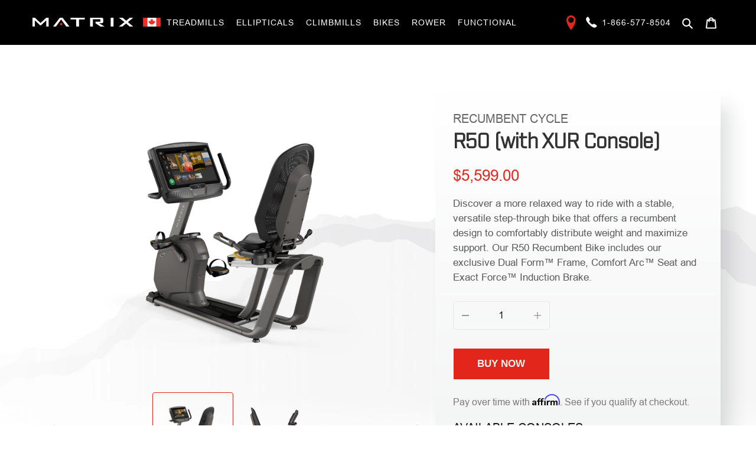

--- FILE ---
content_type: text/html; charset=utf-8
request_url: https://www.matrixhomefitness.ca/products/r50-xur
body_size: 52535
content:
<!doctype html>
<html class="no-js" lang="en">
<head><!--Content in content_for_header -->
<!--LayoutHub-Embed--><meta name="layouthub" /><link rel="stylesheet" type="text/css" href="[data-uri]" media="all">
<!--/LayoutHub-Embed--><!-- Global site tag (gtag.js) - Google Analytics -->
<script async src="https://www.googletagmanager.com/gtag/js?id=G-BZG474Y8HE"></script>
<script>
  window.dataLayer = window.dataLayer || [];
  function gtag(){dataLayer.push(arguments);}
  gtag('js', new Date());

  gtag('config', 'G-BZG474Y8HE');
</script>

<!-- Global site tag (gtag.js) - Google AdWords: 347013996 -->
<script async src="https://www.googletagmanager.com/gtag/js?id=AW-347013996"></script>
<script>
  window.dataLayer = window.dataLayer || [];
  function gtag(){dataLayer.push(arguments);}
  gtag('js', new Date());

  gtag('config', 'AW-347013996');
</script>

<script>
    _affirm_config = {
        public_api_key: "AX7RYI9TY2WULWAO",
        script: "https://cdn1.affirm.com/js/v2/affirm.js",
        locale: "en_CA",
        country_code: "CAN",
    };

(function(m,g,n,d,a,e,h,c){var b=m[n]||{},k=document.createElement(e),p=document.getElementsByTagName(e)[0],l=function(a,b,c){return function(){a[b]._.push([c,arguments])}};b[d]=l(b,d,"set");var f=b[d];b[a]={};b[a]._=[];f._=[];b._=[];b[a][h]=l(b,a,h);b[c]=function(){b._.push([h,arguments])};a=0;for(c="set add save post open empty reset on off trigger ready setProduct".split(" ");a<c.length;a++)f[c[a]]=l(b,d,c[a]);a=0;for(c=["get","token","url","items"];a<c.length;a++)f[c[a]]=function(){};k.async=
  !0;k.src=g[e];p.parentNode.insertBefore(k,p);delete g[e];f(g);m[n]=b})(window,_affirm_config,"affirm","checkout","ui","script","ready","jsReady");
</script>
  
  
  <meta charset="utf-8">
  <meta http-equiv="X-UA-Compatible" content="IE=edge,chrome=1">
  <meta name="viewport" content="width=device-width,initial-scale=1">
  <meta name="theme-color" content="#3a3a3a">
  <meta name="google-site-verification" content="gIqBbchkc9c23QBVzm_9r_8DwCuvRfw9s-McwbOurzw" />
  <meta name="google-site-verification" content="sZXGI1b-KFxqW8p3M8WkGkF8HlDTSNmVZCcqE-4CiDU" />

  <link rel="preconnect" href="https://cdn.shopify.com" crossorigin>
  <link rel="preconnect" href="https://fonts.shopifycdn.com" crossorigin>
  <link rel="preconnect" href="https://monorail-edge.shopifysvc.com"><link rel="preload" href="//www.matrixhomefitness.ca/cdn/shop/t/1/assets/theme.css?v=65355270839423360851660160164" as="style">
  <link rel="preload" as="font" href="//www.matrixhomefitness.ca/cdn/fonts/rajdhani/rajdhani_n5.acefb5969481301850b3475a2ffd70410f1444c1.woff2" type="font/woff2" crossorigin>
  <link rel="preload" as="font" href="" type="font/woff2" crossorigin>
  <link rel="preload" as="font" href="" type="font/woff2" crossorigin>
  <link rel="preload" href="//www.matrixhomefitness.ca/cdn/shop/t/1/assets/theme.js?v=140869348110754777901614788821" as="script">
  <link rel="preload" href="//www.matrixhomefitness.ca/cdn/shop/t/1/assets/lazysizes.js?v=63098554868324070131614788820" as="script"><link rel="canonical" href="https://www.matrixhomefitness.ca/products/r50-xur"><link rel="shortcut icon" href="//www.matrixhomefitness.ca/cdn/shop/files/matrix-favicon-32x32_32x32.png?v=1617099321" type="image/png"><title>Matrix Fitness R50 Exercise bike with XUR console Canada
&ndash; Matrix Home Fitness Canada</title><meta name="description" content="Discover a more relaxed way to ride with a stable, versatile step-through bike that offers a recumbent design to comfortably distribute weight and maximize support. Our R50 Recumbent Bike includes our exclusive Dual Form™ Frame, Comfort Arc™ Seat and Exact Force™ Induction Brake."><!-- /snippets/social-meta-tags.liquid -->


<meta property="og:site_name" content="Matrix Home Fitness Canada">
<meta property="og:url" content="https://www.matrixhomefitness.ca/products/r50-xur">
<meta property="og:title" content="Matrix Fitness R50 Exercise bike with XUR console Canada">
<meta property="og:type" content="product">
<meta property="og:description" content="Discover a more relaxed way to ride with a stable, versatile step-through bike that offers a recumbent design to comfortably distribute weight and maximize support. Our R50 Recumbent Bike includes our exclusive Dual Form™ Frame, Comfort Arc™ Seat and Exact Force™ Induction Brake."><meta property="og:image" content="http://www.matrixhomefitness.ca/cdn/shop/products/r50-xurimg.png?v=1616585881">
  <meta property="og:image:secure_url" content="https://www.matrixhomefitness.ca/cdn/shop/products/r50-xurimg.png?v=1616585881">
  <meta property="og:image:width" content="1250">
  <meta property="og:image:height" content="1250">
  <meta property="og:price:amount" content="5,599.00">
  <meta property="og:price:currency" content="CAD">



<meta name="twitter:card" content="summary_large_image">
<meta name="twitter:title" content="Matrix Fitness R50 Exercise bike with XUR console Canada">
<meta name="twitter:description" content="Discover a more relaxed way to ride with a stable, versatile step-through bike that offers a recumbent design to comfortably distribute weight and maximize support. Our R50 Recumbent Bike includes our exclusive Dual Form™ Frame, Comfort Arc™ Seat and Exact Force™ Induction Brake.">

  
<style data-shopify>
:root {
    --color-text: #3a3a3a;
    --color-text-rgb: 58, 58, 58;
    --color-body-text: #333232;
    --color-sale-text: #EA0606;
    --color-small-button-text-border: #3a3a3a;
    --color-text-field: #ffffff;
    --color-text-field-text: #000000;
    --color-text-field-text-rgb: 0, 0, 0;

    --color-btn-primary: #3a3a3a;
    --color-btn-primary-darker: #212121;
    --color-btn-primary-text: #ffffff;

    --color-blankstate: rgba(51, 50, 50, 0.35);
    --color-blankstate-border: rgba(51, 50, 50, 0.2);
    --color-blankstate-background: rgba(51, 50, 50, 0.1);

    --color-text-focus:#606060;
    --color-overlay-text-focus:#e6e6e6;
    --color-btn-primary-focus:#606060;
    --color-btn-social-focus:#d2d2d2;
    --color-small-button-text-border-focus:#606060;
    --predictive-search-focus:#f2f2f2;

    --color-body: #ffffff;
    --color-bg: #ffffff;
    --color-bg-rgb: 255, 255, 255;
    --color-bg-alt: rgba(51, 50, 50, 0.05);
    --color-bg-currency-selector: rgba(51, 50, 50, 0.2);

    --color-overlay-title-text: #ffffff;
    --color-image-overlay: #685858;
    --color-image-overlay-rgb: 104, 88, 88;--opacity-image-overlay: 0.4;--hover-overlay-opacity: 0.8;

    --color-border: #ebebeb;
    --color-border-form: #cccccc;
    --color-border-form-darker: #b3b3b3;

    --svg-select-icon: url(//www.matrixhomefitness.ca/cdn/shop/t/1/assets/ico-select.svg?v=29003672709104678581614788835);
    --slick-img-url: url(//www.matrixhomefitness.ca/cdn/shop/t/1/assets/ajax-loader.gif?v=41356863302472015721614788818);

    --font-weight-body--bold: 700;
    --font-weight-body--bolder: 700;

    --font-stack-header: Rajdhani, sans-serif;
    --font-style-header: normal;
    --font-weight-header: 500;

    --font-stack-body: "system_ui", -apple-system, 'Segoe UI', Roboto, 'Helvetica Neue', 'Noto Sans', 'Liberation Sans', Arial, sans-serif, 'Apple Color Emoji', 'Segoe UI Emoji', 'Segoe UI Symbol', 'Noto Color Emoji';
    --font-style-body: normal;
    --font-weight-body: 400;

    --font-size-header: 26;

    --font-size-base: 15;

    --font-h1-desktop: 35;
    --font-h1-mobile: 32;
    --font-h2-desktop: 20;
    --font-h2-mobile: 18;
    --font-h3-mobile: 20;
    --font-h4-desktop: 17;
    --font-h4-mobile: 15;
    --font-h5-desktop: 15;
    --font-h5-mobile: 13;
    --font-h6-desktop: 14;
    --font-h6-mobile: 12;

    --font-mega-title-large-desktop: 65;

    --font-rich-text-large: 17;
    --font-rich-text-small: 13;

    
--color-video-bg: #f2f2f2;

    
    --global-color-image-loader-primary: rgba(58, 58, 58, 0.06);
    --global-color-image-loader-secondary: rgba(58, 58, 58, 0.12);
  }
</style>


  <style>*,::after,::before{box-sizing:border-box}body{margin:0}body,html{background-color:var(--color-body)}body,button{font-size:calc(var(--font-size-base) * 1px);font-family:var(--font-stack-body);font-style:var(--font-style-body);font-weight:var(--font-weight-body);color:var(--color-text);line-height:1.5}body,button{-webkit-font-smoothing:antialiased;-webkit-text-size-adjust:100%}.border-bottom{border-bottom:1px solid var(--color-border)}.btn--link{background-color:transparent;border:0;margin:0;color:var(--color-text);text-align:left}.text-right{text-align:right}.icon{display:inline-block;width:20px;height:20px;vertical-align:middle;fill:currentColor}.icon__fallback-text,.visually-hidden{position:absolute!important;overflow:hidden;clip:rect(0 0 0 0);height:1px;width:1px;margin:-1px;padding:0;border:0}svg.icon:not(.icon--full-color) circle,svg.icon:not(.icon--full-color) ellipse,svg.icon:not(.icon--full-color) g,svg.icon:not(.icon--full-color) line,svg.icon:not(.icon--full-color) path,svg.icon:not(.icon--full-color) polygon,svg.icon:not(.icon--full-color) polyline,svg.icon:not(.icon--full-color) rect,symbol.icon:not(.icon--full-color) circle,symbol.icon:not(.icon--full-color) ellipse,symbol.icon:not(.icon--full-color) g,symbol.icon:not(.icon--full-color) line,symbol.icon:not(.icon--full-color) path,symbol.icon:not(.icon--full-color) polygon,symbol.icon:not(.icon--full-color) polyline,symbol.icon:not(.icon--full-color) rect{fill:inherit;stroke:inherit}li{list-style:none}.list--inline{padding:0;margin:0}.list--inline>li{display:inline-block;margin-bottom:0;vertical-align:middle}a{color:var(--color-text);text-decoration:none}.h1,.h2,h1,h2{margin:0 0 17.5px;font-family:var(--font-stack-header);font-style:var(--font-style-header);font-weight:var(--font-weight-header);line-height:1.2;overflow-wrap:break-word;word-wrap:break-word}.h1 a,.h2 a,h1 a,h2 a{color:inherit;text-decoration:none;font-weight:inherit}.h1,h1{font-size:calc(((var(--font-h1-desktop))/ (var(--font-size-base))) * 1em);text-transform:none;letter-spacing:0}@media only screen and (max-width:749px){.h1,h1{font-size:calc(((var(--font-h1-mobile))/ (var(--font-size-base))) * 1em)}}.h2,h2{font-size:calc(((var(--font-h2-desktop))/ (var(--font-size-base))) * 1em);text-transform:uppercase;letter-spacing:.1em}@media only screen and (max-width:749px){.h2,h2{font-size:calc(((var(--font-h2-mobile))/ (var(--font-size-base))) * 1em)}}p{color:var(--color-body-text);margin:0 0 19.44444px}@media only screen and (max-width:749px){p{font-size:calc(((var(--font-size-base) - 1)/ (var(--font-size-base))) * 1em)}}p:last-child{margin-bottom:0}@media only screen and (max-width:749px){.small--hide{display:none!important}}.grid{list-style:none;margin:0;padding:0;margin-left:-30px}.grid::after{content:'';display:table;clear:both}@media only screen and (max-width:749px){.grid{margin-left:-22px}}.grid::after{content:'';display:table;clear:both}.grid--no-gutters{margin-left:0}.grid--no-gutters .grid__item{padding-left:0}.grid--table{display:table;table-layout:fixed;width:100%}.grid--table>.grid__item{float:none;display:table-cell;vertical-align:middle}.grid__item{float:left;padding-left:30px;width:100%}@media only screen and (max-width:749px){.grid__item{padding-left:22px}}.grid__item[class*="--push"]{position:relative}@media only screen and (min-width:750px){.medium-up--one-quarter{width:25%}.medium-up--push-one-third{width:33.33%}.medium-up--one-half{width:50%}.medium-up--push-one-third{left:33.33%;position:relative}}.site-header{position:relative;background-color:var(--color-body)}@media only screen and (max-width:749px){.site-header{border-bottom:1px solid var(--color-border)}}@media only screen and (min-width:750px){.site-header{padding:0 55px}.site-header.logo--center{padding-top:30px}}.site-header__logo{margin:15px 0}.logo-align--center .site-header__logo{text-align:center;margin:0 auto}@media only screen and (max-width:749px){.logo-align--center .site-header__logo{text-align:left;margin:15px 0}}@media only screen and (max-width:749px){.site-header__logo{padding-left:22px;text-align:left}.site-header__logo img{margin:0}}.site-header__logo-link{display:inline-block;word-break:break-word}@media only screen and (min-width:750px){.logo-align--center .site-header__logo-link{margin:0 auto}}.site-header__logo-image{display:block}@media only screen and (min-width:750px){.site-header__logo-image{margin:0 auto}}.site-header__logo-image img{width:100%}.site-header__logo-image--centered img{margin:0 auto}.site-header__logo img{display:block}.site-header__icons{position:relative;white-space:nowrap}@media only screen and (max-width:749px){.site-header__icons{width:auto;padding-right:13px}.site-header__icons .btn--link,.site-header__icons .site-header__cart{font-size:calc(((var(--font-size-base))/ (var(--font-size-base))) * 1em)}}.site-header__icons-wrapper{position:relative;display:-webkit-flex;display:-ms-flexbox;display:flex;width:100%;-ms-flex-align:center;-webkit-align-items:center;-moz-align-items:center;-ms-align-items:center;-o-align-items:center;align-items:center;-webkit-justify-content:flex-end;-ms-justify-content:flex-end;justify-content:flex-end}.site-header__account,.site-header__cart,.site-header__search{position:relative}.site-header__search.site-header__icon{display:none}@media only screen and (min-width:1400px){.site-header__search.site-header__icon{display:block}}.site-header__search-toggle{display:block}@media only screen and (min-width:750px){.site-header__account,.site-header__cart{padding:10px 11px}}.site-header__cart-title,.site-header__search-title{position:absolute!important;overflow:hidden;clip:rect(0 0 0 0);height:1px;width:1px;margin:-1px;padding:0;border:0;display:block;vertical-align:middle}.site-header__cart-title{margin-right:3px}.site-header__cart-count{display:flex;align-items:center;justify-content:center;position:absolute;right:.4rem;top:.2rem;font-weight:700;background-color:var(--color-btn-primary);color:var(--color-btn-primary-text);border-radius:50%;min-width:1em;height:1em}.site-header__cart-count span{font-family:HelveticaNeue,"Helvetica Neue",Helvetica,Arial,sans-serif;font-size:calc(11em / 16);line-height:1}@media only screen and (max-width:749px){.site-header__cart-count{top:calc(7em / 16);right:0;border-radius:50%;min-width:calc(19em / 16);height:calc(19em / 16)}}@media only screen and (max-width:749px){.site-header__cart-count span{padding:.25em calc(6em / 16);font-size:12px}}.site-header__menu{display:none}@media only screen and (max-width:749px){.site-header__icon{display:inline-block;vertical-align:middle;padding:10px 11px;margin:0}}@media only screen and (min-width:750px){.site-header__icon .icon-search{margin-right:3px}}.announcement-bar{z-index:10;position:relative;text-align:center;border-bottom:1px solid transparent;padding:2px}.announcement-bar__link{display:block}.announcement-bar__message{display:block;padding:11px 22px;font-size:calc(((16)/ (var(--font-size-base))) * 1em);font-weight:var(--font-weight-header)}@media only screen and (min-width:750px){.announcement-bar__message{padding-left:55px;padding-right:55px}}.site-nav{position:relative;padding:0;text-align:center;margin:25px 0}.site-nav a{padding:3px 10px}.site-nav__link{display:block;white-space:nowrap}.site-nav--centered .site-nav__link{padding-top:0}.site-nav__link .icon-chevron-down{width:calc(8em / 16);height:calc(8em / 16);margin-left:.5rem}.site-nav__label{border-bottom:1px solid transparent}.site-nav__link--active .site-nav__label{border-bottom-color:var(--color-text)}.site-nav__link--button{border:none;background-color:transparent;padding:3px 10px}.site-header__mobile-nav{z-index:11;position:relative;background-color:var(--color-body)}@media only screen and (max-width:749px){.site-header__mobile-nav{display:-webkit-flex;display:-ms-flexbox;display:flex;width:100%;-ms-flex-align:center;-webkit-align-items:center;-moz-align-items:center;-ms-align-items:center;-o-align-items:center;align-items:center}}.mobile-nav--open .icon-close{display:none}.main-content{opacity:0}.main-content .shopify-section{display:none}.main-content .shopify-section:first-child{display:inherit}.critical-hidden{display:none}</style>

  <script>
    window.performance.mark('debut:theme_stylesheet_loaded.start');

    function onLoadStylesheet() {
      performance.mark('debut:theme_stylesheet_loaded.end');
      performance.measure('debut:theme_stylesheet_loaded', 'debut:theme_stylesheet_loaded.start', 'debut:theme_stylesheet_loaded.end');

      var url = "//www.matrixhomefitness.ca/cdn/shop/t/1/assets/theme.css?v=65355270839423360851660160164";
      var link = document.querySelector('link[href="' + url + '"]');
      link.loaded = true;
      link.dispatchEvent(new Event('load'));
    }
  </script>

  <link rel="stylesheet" href="//www.matrixhomefitness.ca/cdn/shop/t/1/assets/theme.css?v=65355270839423360851660160164" type="text/css" media="print" onload="this.media='all';onLoadStylesheet()">

  <style>
    @font-face {
  font-family: Rajdhani;
  font-weight: 500;
  font-style: normal;
  font-display: swap;
  src: url("//www.matrixhomefitness.ca/cdn/fonts/rajdhani/rajdhani_n5.acefb5969481301850b3475a2ffd70410f1444c1.woff2") format("woff2"),
       url("//www.matrixhomefitness.ca/cdn/fonts/rajdhani/rajdhani_n5.74ad73b8c0c789bb2f6082a25312d3c0f7ebc9a2.woff") format("woff");
}

    
    
    
    
    
  </style>

  <script>
    var theme = {
      breakpoints: {
        medium: 750,
        large: 990,
        widescreen: 1400
      },
      strings: {
        addToCart: "Add to cart",
        soldOut: "Sold out",
        unavailable: "Unavailable",
        regularPrice: "Regular price",
        salePrice: "Sale price",
        sale: "Sale",
        fromLowestPrice: "from [price]",
        vendor: "Vendor",
        showMore: "Show More",
        showLess: "Show Less",
        searchFor: "Search for",
        addressError: "Error looking up that address",
        addressNoResults: "No results for that address",
        addressQueryLimit: "You have exceeded the Google API usage limit. Consider upgrading to a \u003ca href=\"https:\/\/developers.google.com\/maps\/premium\/usage-limits\"\u003ePremium Plan\u003c\/a\u003e.",
        authError: "There was a problem authenticating your Google Maps account.",
        newWindow: "Opens in a new window.",
        external: "Opens external website.",
        newWindowExternal: "Opens external website in a new window.",
        removeLabel: "Remove [product]",
        update: "Update",
        quantity: "Quantity",
        discountedTotal: "Discounted total",
        regularTotal: "Regular total",
        priceColumn: "See Price column for discount details.",
        quantityMinimumMessage: "Quantity must be 1 or more",
        cartError: "There was an error while updating your cart. Please try again.",
        removedItemMessage: "Removed \u003cspan class=\"cart__removed-product-details\"\u003e([quantity]) [link]\u003c\/span\u003e from your cart.",
        unitPrice: "Unit price",
        unitPriceSeparator: "per",
        oneCartCount: "1 item",
        otherCartCount: "[count] items",
        quantityLabel: "Quantity: [count]",
        products: "Products",
        loading: "Loading",
        number_of_results: "[result_number] of [results_count]",
        number_of_results_found: "[results_count] results found",
        one_result_found: "1 result found"
      },
      moneyFormat: "${{amount}}",
      moneyFormatWithCurrency: "${{amount}} CAD",
      settings: {
        predictiveSearchEnabled: true,
        predictiveSearchShowPrice: false,
        predictiveSearchShowVendor: false
      },
      stylesheet: "//www.matrixhomefitness.ca/cdn/shop/t/1/assets/theme.css?v=65355270839423360851660160164"
    }

    document.documentElement.className = document.documentElement.className.replace('no-js', 'js');
  </script><script src="//www.matrixhomefitness.ca/cdn/shop/t/1/assets/theme.js?v=140869348110754777901614788821" defer="defer"></script>
  <script src="//www.matrixhomefitness.ca/cdn/shop/t/1/assets/lazysizes.js?v=63098554868324070131614788820" async="async"></script>

  <script type="text/javascript">
    if (window.MSInputMethodContext && document.documentMode) {
      var scripts = document.getElementsByTagName('script')[0];
      var polyfill = document.createElement("script");
      polyfill.defer = true;
      polyfill.src = "//www.matrixhomefitness.ca/cdn/shop/t/1/assets/ie11CustomProperties.min.js?v=146208399201472936201614788820";

      scripts.parentNode.insertBefore(polyfill, scripts);
    }
  </script>

  <script>window.performance && window.performance.mark && window.performance.mark('shopify.content_for_header.start');</script><meta id="shopify-digital-wallet" name="shopify-digital-wallet" content="/55041654937/digital_wallets/dialog">
<meta name="shopify-checkout-api-token" content="0b16b02677c1adff93fa88ebacea4c38">
<link rel="alternate" type="application/json+oembed" href="https://www.matrixhomefitness.ca/products/r50-xur.oembed">
<script async="async" src="/checkouts/internal/preloads.js?locale=en-CA"></script>
<link rel="preconnect" href="https://shop.app" crossorigin="anonymous">
<script async="async" src="https://shop.app/checkouts/internal/preloads.js?locale=en-CA&shop_id=55041654937" crossorigin="anonymous"></script>
<script id="apple-pay-shop-capabilities" type="application/json">{"shopId":55041654937,"countryCode":"CA","currencyCode":"CAD","merchantCapabilities":["supports3DS"],"merchantId":"gid:\/\/shopify\/Shop\/55041654937","merchantName":"Matrix Home Fitness Canada","requiredBillingContactFields":["postalAddress","email","phone"],"requiredShippingContactFields":["postalAddress","email","phone"],"shippingType":"shipping","supportedNetworks":["visa","masterCard","amex","interac","jcb"],"total":{"type":"pending","label":"Matrix Home Fitness Canada","amount":"1.00"},"shopifyPaymentsEnabled":true,"supportsSubscriptions":true}</script>
<script id="shopify-features" type="application/json">{"accessToken":"0b16b02677c1adff93fa88ebacea4c38","betas":["rich-media-storefront-analytics"],"domain":"www.matrixhomefitness.ca","predictiveSearch":true,"shopId":55041654937,"locale":"en"}</script>
<script>var Shopify = Shopify || {};
Shopify.shop = "matrixhomefitness.myshopify.com";
Shopify.locale = "en";
Shopify.currency = {"active":"CAD","rate":"1.0"};
Shopify.country = "CA";
Shopify.theme = {"name":"Debut","id":120395235481,"schema_name":"Debut","schema_version":"17.9.3","theme_store_id":796,"role":"main"};
Shopify.theme.handle = "null";
Shopify.theme.style = {"id":null,"handle":null};
Shopify.cdnHost = "www.matrixhomefitness.ca/cdn";
Shopify.routes = Shopify.routes || {};
Shopify.routes.root = "/";</script>
<script type="module">!function(o){(o.Shopify=o.Shopify||{}).modules=!0}(window);</script>
<script>!function(o){function n(){var o=[];function n(){o.push(Array.prototype.slice.apply(arguments))}return n.q=o,n}var t=o.Shopify=o.Shopify||{};t.loadFeatures=n(),t.autoloadFeatures=n()}(window);</script>
<script>
  window.ShopifyPay = window.ShopifyPay || {};
  window.ShopifyPay.apiHost = "shop.app\/pay";
  window.ShopifyPay.redirectState = null;
</script>
<script id="shop-js-analytics" type="application/json">{"pageType":"product"}</script>
<script defer="defer" async type="module" src="//www.matrixhomefitness.ca/cdn/shopifycloud/shop-js/modules/v2/client.init-shop-cart-sync_BApSsMSl.en.esm.js"></script>
<script defer="defer" async type="module" src="//www.matrixhomefitness.ca/cdn/shopifycloud/shop-js/modules/v2/chunk.common_CBoos6YZ.esm.js"></script>
<script type="module">
  await import("//www.matrixhomefitness.ca/cdn/shopifycloud/shop-js/modules/v2/client.init-shop-cart-sync_BApSsMSl.en.esm.js");
await import("//www.matrixhomefitness.ca/cdn/shopifycloud/shop-js/modules/v2/chunk.common_CBoos6YZ.esm.js");

  window.Shopify.SignInWithShop?.initShopCartSync?.({"fedCMEnabled":true,"windoidEnabled":true});

</script>
<script>
  window.Shopify = window.Shopify || {};
  if (!window.Shopify.featureAssets) window.Shopify.featureAssets = {};
  window.Shopify.featureAssets['shop-js'] = {"shop-cart-sync":["modules/v2/client.shop-cart-sync_DJczDl9f.en.esm.js","modules/v2/chunk.common_CBoos6YZ.esm.js"],"init-fed-cm":["modules/v2/client.init-fed-cm_BzwGC0Wi.en.esm.js","modules/v2/chunk.common_CBoos6YZ.esm.js"],"init-windoid":["modules/v2/client.init-windoid_BS26ThXS.en.esm.js","modules/v2/chunk.common_CBoos6YZ.esm.js"],"init-shop-email-lookup-coordinator":["modules/v2/client.init-shop-email-lookup-coordinator_DFwWcvrS.en.esm.js","modules/v2/chunk.common_CBoos6YZ.esm.js"],"shop-cash-offers":["modules/v2/client.shop-cash-offers_DthCPNIO.en.esm.js","modules/v2/chunk.common_CBoos6YZ.esm.js","modules/v2/chunk.modal_Bu1hFZFC.esm.js"],"shop-button":["modules/v2/client.shop-button_D_JX508o.en.esm.js","modules/v2/chunk.common_CBoos6YZ.esm.js"],"shop-toast-manager":["modules/v2/client.shop-toast-manager_tEhgP2F9.en.esm.js","modules/v2/chunk.common_CBoos6YZ.esm.js"],"avatar":["modules/v2/client.avatar_BTnouDA3.en.esm.js"],"pay-button":["modules/v2/client.pay-button_BuNmcIr_.en.esm.js","modules/v2/chunk.common_CBoos6YZ.esm.js"],"init-shop-cart-sync":["modules/v2/client.init-shop-cart-sync_BApSsMSl.en.esm.js","modules/v2/chunk.common_CBoos6YZ.esm.js"],"shop-login-button":["modules/v2/client.shop-login-button_DwLgFT0K.en.esm.js","modules/v2/chunk.common_CBoos6YZ.esm.js","modules/v2/chunk.modal_Bu1hFZFC.esm.js"],"init-customer-accounts-sign-up":["modules/v2/client.init-customer-accounts-sign-up_TlVCiykN.en.esm.js","modules/v2/client.shop-login-button_DwLgFT0K.en.esm.js","modules/v2/chunk.common_CBoos6YZ.esm.js","modules/v2/chunk.modal_Bu1hFZFC.esm.js"],"init-shop-for-new-customer-accounts":["modules/v2/client.init-shop-for-new-customer-accounts_DrjXSI53.en.esm.js","modules/v2/client.shop-login-button_DwLgFT0K.en.esm.js","modules/v2/chunk.common_CBoos6YZ.esm.js","modules/v2/chunk.modal_Bu1hFZFC.esm.js"],"init-customer-accounts":["modules/v2/client.init-customer-accounts_C0Oh2ljF.en.esm.js","modules/v2/client.shop-login-button_DwLgFT0K.en.esm.js","modules/v2/chunk.common_CBoos6YZ.esm.js","modules/v2/chunk.modal_Bu1hFZFC.esm.js"],"shop-follow-button":["modules/v2/client.shop-follow-button_C5D3XtBb.en.esm.js","modules/v2/chunk.common_CBoos6YZ.esm.js","modules/v2/chunk.modal_Bu1hFZFC.esm.js"],"checkout-modal":["modules/v2/client.checkout-modal_8TC_1FUY.en.esm.js","modules/v2/chunk.common_CBoos6YZ.esm.js","modules/v2/chunk.modal_Bu1hFZFC.esm.js"],"lead-capture":["modules/v2/client.lead-capture_D-pmUjp9.en.esm.js","modules/v2/chunk.common_CBoos6YZ.esm.js","modules/v2/chunk.modal_Bu1hFZFC.esm.js"],"shop-login":["modules/v2/client.shop-login_BmtnoEUo.en.esm.js","modules/v2/chunk.common_CBoos6YZ.esm.js","modules/v2/chunk.modal_Bu1hFZFC.esm.js"],"payment-terms":["modules/v2/client.payment-terms_BHOWV7U_.en.esm.js","modules/v2/chunk.common_CBoos6YZ.esm.js","modules/v2/chunk.modal_Bu1hFZFC.esm.js"]};
</script>
<script>(function() {
  var isLoaded = false;
  function asyncLoad() {
    if (isLoaded) return;
    isLoaded = true;
    var urls = ["https:\/\/app.layouthub.com\/shopify\/layouthub.js?shop=matrixhomefitness.myshopify.com","https:\/\/cloudsearch-1f874.kxcdn.com\/shopify.js?shop=matrixhomefitness.myshopify.com","https:\/\/cdn-scripts.signifyd.com\/shopify\/script-tag.js?shop=matrixhomefitness.myshopify.com"];
    for (var i = 0; i < urls.length; i++) {
      var s = document.createElement('script');
      s.type = 'text/javascript';
      s.async = true;
      s.src = urls[i];
      var x = document.getElementsByTagName('script')[0];
      x.parentNode.insertBefore(s, x);
    }
  };
  if(window.attachEvent) {
    window.attachEvent('onload', asyncLoad);
  } else {
    window.addEventListener('load', asyncLoad, false);
  }
})();</script>
<script id="__st">var __st={"a":55041654937,"offset":-18000,"reqid":"e9d108b6-ea6d-451c-9204-1594a72f2bc8-1768926000","pageurl":"www.matrixhomefitness.ca\/products\/r50-xur","u":"a52b09cbbca7","p":"product","rtyp":"product","rid":6630427590809};</script>
<script>window.ShopifyPaypalV4VisibilityTracking = true;</script>
<script id="captcha-bootstrap">!function(){'use strict';const t='contact',e='account',n='new_comment',o=[[t,t],['blogs',n],['comments',n],[t,'customer']],c=[[e,'customer_login'],[e,'guest_login'],[e,'recover_customer_password'],[e,'create_customer']],r=t=>t.map((([t,e])=>`form[action*='/${t}']:not([data-nocaptcha='true']) input[name='form_type'][value='${e}']`)).join(','),a=t=>()=>t?[...document.querySelectorAll(t)].map((t=>t.form)):[];function s(){const t=[...o],e=r(t);return a(e)}const i='password',u='form_key',d=['recaptcha-v3-token','g-recaptcha-response','h-captcha-response',i],f=()=>{try{return window.sessionStorage}catch{return}},m='__shopify_v',_=t=>t.elements[u];function p(t,e,n=!1){try{const o=window.sessionStorage,c=JSON.parse(o.getItem(e)),{data:r}=function(t){const{data:e,action:n}=t;return t[m]||n?{data:e,action:n}:{data:t,action:n}}(c);for(const[e,n]of Object.entries(r))t.elements[e]&&(t.elements[e].value=n);n&&o.removeItem(e)}catch(o){console.error('form repopulation failed',{error:o})}}const l='form_type',E='cptcha';function T(t){t.dataset[E]=!0}const w=window,h=w.document,L='Shopify',v='ce_forms',y='captcha';let A=!1;((t,e)=>{const n=(g='f06e6c50-85a8-45c8-87d0-21a2b65856fe',I='https://cdn.shopify.com/shopifycloud/storefront-forms-hcaptcha/ce_storefront_forms_captcha_hcaptcha.v1.5.2.iife.js',D={infoText:'Protected by hCaptcha',privacyText:'Privacy',termsText:'Terms'},(t,e,n)=>{const o=w[L][v],c=o.bindForm;if(c)return c(t,g,e,D).then(n);var r;o.q.push([[t,g,e,D],n]),r=I,A||(h.body.append(Object.assign(h.createElement('script'),{id:'captcha-provider',async:!0,src:r})),A=!0)});var g,I,D;w[L]=w[L]||{},w[L][v]=w[L][v]||{},w[L][v].q=[],w[L][y]=w[L][y]||{},w[L][y].protect=function(t,e){n(t,void 0,e),T(t)},Object.freeze(w[L][y]),function(t,e,n,w,h,L){const[v,y,A,g]=function(t,e,n){const i=e?o:[],u=t?c:[],d=[...i,...u],f=r(d),m=r(i),_=r(d.filter((([t,e])=>n.includes(e))));return[a(f),a(m),a(_),s()]}(w,h,L),I=t=>{const e=t.target;return e instanceof HTMLFormElement?e:e&&e.form},D=t=>v().includes(t);t.addEventListener('submit',(t=>{const e=I(t);if(!e)return;const n=D(e)&&!e.dataset.hcaptchaBound&&!e.dataset.recaptchaBound,o=_(e),c=g().includes(e)&&(!o||!o.value);(n||c)&&t.preventDefault(),c&&!n&&(function(t){try{if(!f())return;!function(t){const e=f();if(!e)return;const n=_(t);if(!n)return;const o=n.value;o&&e.removeItem(o)}(t);const e=Array.from(Array(32),(()=>Math.random().toString(36)[2])).join('');!function(t,e){_(t)||t.append(Object.assign(document.createElement('input'),{type:'hidden',name:u})),t.elements[u].value=e}(t,e),function(t,e){const n=f();if(!n)return;const o=[...t.querySelectorAll(`input[type='${i}']`)].map((({name:t})=>t)),c=[...d,...o],r={};for(const[a,s]of new FormData(t).entries())c.includes(a)||(r[a]=s);n.setItem(e,JSON.stringify({[m]:1,action:t.action,data:r}))}(t,e)}catch(e){console.error('failed to persist form',e)}}(e),e.submit())}));const S=(t,e)=>{t&&!t.dataset[E]&&(n(t,e.some((e=>e===t))),T(t))};for(const o of['focusin','change'])t.addEventListener(o,(t=>{const e=I(t);D(e)&&S(e,y())}));const B=e.get('form_key'),M=e.get(l),P=B&&M;t.addEventListener('DOMContentLoaded',(()=>{const t=y();if(P)for(const e of t)e.elements[l].value===M&&p(e,B);[...new Set([...A(),...v().filter((t=>'true'===t.dataset.shopifyCaptcha))])].forEach((e=>S(e,t)))}))}(h,new URLSearchParams(w.location.search),n,t,e,['guest_login'])})(!0,!0)}();</script>
<script integrity="sha256-4kQ18oKyAcykRKYeNunJcIwy7WH5gtpwJnB7kiuLZ1E=" data-source-attribution="shopify.loadfeatures" defer="defer" src="//www.matrixhomefitness.ca/cdn/shopifycloud/storefront/assets/storefront/load_feature-a0a9edcb.js" crossorigin="anonymous"></script>
<script crossorigin="anonymous" defer="defer" src="//www.matrixhomefitness.ca/cdn/shopifycloud/storefront/assets/shopify_pay/storefront-65b4c6d7.js?v=20250812"></script>
<script data-source-attribution="shopify.dynamic_checkout.dynamic.init">var Shopify=Shopify||{};Shopify.PaymentButton=Shopify.PaymentButton||{isStorefrontPortableWallets:!0,init:function(){window.Shopify.PaymentButton.init=function(){};var t=document.createElement("script");t.src="https://www.matrixhomefitness.ca/cdn/shopifycloud/portable-wallets/latest/portable-wallets.en.js",t.type="module",document.head.appendChild(t)}};
</script>
<script data-source-attribution="shopify.dynamic_checkout.buyer_consent">
  function portableWalletsHideBuyerConsent(e){var t=document.getElementById("shopify-buyer-consent"),n=document.getElementById("shopify-subscription-policy-button");t&&n&&(t.classList.add("hidden"),t.setAttribute("aria-hidden","true"),n.removeEventListener("click",e))}function portableWalletsShowBuyerConsent(e){var t=document.getElementById("shopify-buyer-consent"),n=document.getElementById("shopify-subscription-policy-button");t&&n&&(t.classList.remove("hidden"),t.removeAttribute("aria-hidden"),n.addEventListener("click",e))}window.Shopify?.PaymentButton&&(window.Shopify.PaymentButton.hideBuyerConsent=portableWalletsHideBuyerConsent,window.Shopify.PaymentButton.showBuyerConsent=portableWalletsShowBuyerConsent);
</script>
<script data-source-attribution="shopify.dynamic_checkout.cart.bootstrap">document.addEventListener("DOMContentLoaded",(function(){function t(){return document.querySelector("shopify-accelerated-checkout-cart, shopify-accelerated-checkout")}if(t())Shopify.PaymentButton.init();else{new MutationObserver((function(e,n){t()&&(Shopify.PaymentButton.init(),n.disconnect())})).observe(document.body,{childList:!0,subtree:!0})}}));
</script>
<link id="shopify-accelerated-checkout-styles" rel="stylesheet" media="screen" href="https://www.matrixhomefitness.ca/cdn/shopifycloud/portable-wallets/latest/accelerated-checkout-backwards-compat.css" crossorigin="anonymous">
<style id="shopify-accelerated-checkout-cart">
        #shopify-buyer-consent {
  margin-top: 1em;
  display: inline-block;
  width: 100%;
}

#shopify-buyer-consent.hidden {
  display: none;
}

#shopify-subscription-policy-button {
  background: none;
  border: none;
  padding: 0;
  text-decoration: underline;
  font-size: inherit;
  cursor: pointer;
}

#shopify-subscription-policy-button::before {
  box-shadow: none;
}

      </style>
<script id="sections-script" data-sections="header" defer="defer" src="//www.matrixhomefitness.ca/cdn/shop/t/1/compiled_assets/scripts.js?v=7913"></script>
<script>window.performance && window.performance.mark && window.performance.mark('shopify.content_for_header.end');</script>
<link href="https://monorail-edge.shopifysvc.com" rel="dns-prefetch">
<script>(function(){if ("sendBeacon" in navigator && "performance" in window) {try {var session_token_from_headers = performance.getEntriesByType('navigation')[0].serverTiming.find(x => x.name == '_s').description;} catch {var session_token_from_headers = undefined;}var session_cookie_matches = document.cookie.match(/_shopify_s=([^;]*)/);var session_token_from_cookie = session_cookie_matches && session_cookie_matches.length === 2 ? session_cookie_matches[1] : "";var session_token = session_token_from_headers || session_token_from_cookie || "";function handle_abandonment_event(e) {var entries = performance.getEntries().filter(function(entry) {return /monorail-edge.shopifysvc.com/.test(entry.name);});if (!window.abandonment_tracked && entries.length === 0) {window.abandonment_tracked = true;var currentMs = Date.now();var navigation_start = performance.timing.navigationStart;var payload = {shop_id: 55041654937,url: window.location.href,navigation_start,duration: currentMs - navigation_start,session_token,page_type: "product"};window.navigator.sendBeacon("https://monorail-edge.shopifysvc.com/v1/produce", JSON.stringify({schema_id: "online_store_buyer_site_abandonment/1.1",payload: payload,metadata: {event_created_at_ms: currentMs,event_sent_at_ms: currentMs}}));}}window.addEventListener('pagehide', handle_abandonment_event);}}());</script>
<script id="web-pixels-manager-setup">(function e(e,d,r,n,o){if(void 0===o&&(o={}),!Boolean(null===(a=null===(i=window.Shopify)||void 0===i?void 0:i.analytics)||void 0===a?void 0:a.replayQueue)){var i,a;window.Shopify=window.Shopify||{};var t=window.Shopify;t.analytics=t.analytics||{};var s=t.analytics;s.replayQueue=[],s.publish=function(e,d,r){return s.replayQueue.push([e,d,r]),!0};try{self.performance.mark("wpm:start")}catch(e){}var l=function(){var e={modern:/Edge?\/(1{2}[4-9]|1[2-9]\d|[2-9]\d{2}|\d{4,})\.\d+(\.\d+|)|Firefox\/(1{2}[4-9]|1[2-9]\d|[2-9]\d{2}|\d{4,})\.\d+(\.\d+|)|Chrom(ium|e)\/(9{2}|\d{3,})\.\d+(\.\d+|)|(Maci|X1{2}).+ Version\/(15\.\d+|(1[6-9]|[2-9]\d|\d{3,})\.\d+)([,.]\d+|)( \(\w+\)|)( Mobile\/\w+|) Safari\/|Chrome.+OPR\/(9{2}|\d{3,})\.\d+\.\d+|(CPU[ +]OS|iPhone[ +]OS|CPU[ +]iPhone|CPU IPhone OS|CPU iPad OS)[ +]+(15[._]\d+|(1[6-9]|[2-9]\d|\d{3,})[._]\d+)([._]\d+|)|Android:?[ /-](13[3-9]|1[4-9]\d|[2-9]\d{2}|\d{4,})(\.\d+|)(\.\d+|)|Android.+Firefox\/(13[5-9]|1[4-9]\d|[2-9]\d{2}|\d{4,})\.\d+(\.\d+|)|Android.+Chrom(ium|e)\/(13[3-9]|1[4-9]\d|[2-9]\d{2}|\d{4,})\.\d+(\.\d+|)|SamsungBrowser\/([2-9]\d|\d{3,})\.\d+/,legacy:/Edge?\/(1[6-9]|[2-9]\d|\d{3,})\.\d+(\.\d+|)|Firefox\/(5[4-9]|[6-9]\d|\d{3,})\.\d+(\.\d+|)|Chrom(ium|e)\/(5[1-9]|[6-9]\d|\d{3,})\.\d+(\.\d+|)([\d.]+$|.*Safari\/(?![\d.]+ Edge\/[\d.]+$))|(Maci|X1{2}).+ Version\/(10\.\d+|(1[1-9]|[2-9]\d|\d{3,})\.\d+)([,.]\d+|)( \(\w+\)|)( Mobile\/\w+|) Safari\/|Chrome.+OPR\/(3[89]|[4-9]\d|\d{3,})\.\d+\.\d+|(CPU[ +]OS|iPhone[ +]OS|CPU[ +]iPhone|CPU IPhone OS|CPU iPad OS)[ +]+(10[._]\d+|(1[1-9]|[2-9]\d|\d{3,})[._]\d+)([._]\d+|)|Android:?[ /-](13[3-9]|1[4-9]\d|[2-9]\d{2}|\d{4,})(\.\d+|)(\.\d+|)|Mobile Safari.+OPR\/([89]\d|\d{3,})\.\d+\.\d+|Android.+Firefox\/(13[5-9]|1[4-9]\d|[2-9]\d{2}|\d{4,})\.\d+(\.\d+|)|Android.+Chrom(ium|e)\/(13[3-9]|1[4-9]\d|[2-9]\d{2}|\d{4,})\.\d+(\.\d+|)|Android.+(UC? ?Browser|UCWEB|U3)[ /]?(15\.([5-9]|\d{2,})|(1[6-9]|[2-9]\d|\d{3,})\.\d+)\.\d+|SamsungBrowser\/(5\.\d+|([6-9]|\d{2,})\.\d+)|Android.+MQ{2}Browser\/(14(\.(9|\d{2,})|)|(1[5-9]|[2-9]\d|\d{3,})(\.\d+|))(\.\d+|)|K[Aa][Ii]OS\/(3\.\d+|([4-9]|\d{2,})\.\d+)(\.\d+|)/},d=e.modern,r=e.legacy,n=navigator.userAgent;return n.match(d)?"modern":n.match(r)?"legacy":"unknown"}(),u="modern"===l?"modern":"legacy",c=(null!=n?n:{modern:"",legacy:""})[u],f=function(e){return[e.baseUrl,"/wpm","/b",e.hashVersion,"modern"===e.buildTarget?"m":"l",".js"].join("")}({baseUrl:d,hashVersion:r,buildTarget:u}),m=function(e){var d=e.version,r=e.bundleTarget,n=e.surface,o=e.pageUrl,i=e.monorailEndpoint;return{emit:function(e){var a=e.status,t=e.errorMsg,s=(new Date).getTime(),l=JSON.stringify({metadata:{event_sent_at_ms:s},events:[{schema_id:"web_pixels_manager_load/3.1",payload:{version:d,bundle_target:r,page_url:o,status:a,surface:n,error_msg:t},metadata:{event_created_at_ms:s}}]});if(!i)return console&&console.warn&&console.warn("[Web Pixels Manager] No Monorail endpoint provided, skipping logging."),!1;try{return self.navigator.sendBeacon.bind(self.navigator)(i,l)}catch(e){}var u=new XMLHttpRequest;try{return u.open("POST",i,!0),u.setRequestHeader("Content-Type","text/plain"),u.send(l),!0}catch(e){return console&&console.warn&&console.warn("[Web Pixels Manager] Got an unhandled error while logging to Monorail."),!1}}}}({version:r,bundleTarget:l,surface:e.surface,pageUrl:self.location.href,monorailEndpoint:e.monorailEndpoint});try{o.browserTarget=l,function(e){var d=e.src,r=e.async,n=void 0===r||r,o=e.onload,i=e.onerror,a=e.sri,t=e.scriptDataAttributes,s=void 0===t?{}:t,l=document.createElement("script"),u=document.querySelector("head"),c=document.querySelector("body");if(l.async=n,l.src=d,a&&(l.integrity=a,l.crossOrigin="anonymous"),s)for(var f in s)if(Object.prototype.hasOwnProperty.call(s,f))try{l.dataset[f]=s[f]}catch(e){}if(o&&l.addEventListener("load",o),i&&l.addEventListener("error",i),u)u.appendChild(l);else{if(!c)throw new Error("Did not find a head or body element to append the script");c.appendChild(l)}}({src:f,async:!0,onload:function(){if(!function(){var e,d;return Boolean(null===(d=null===(e=window.Shopify)||void 0===e?void 0:e.analytics)||void 0===d?void 0:d.initialized)}()){var d=window.webPixelsManager.init(e)||void 0;if(d){var r=window.Shopify.analytics;r.replayQueue.forEach((function(e){var r=e[0],n=e[1],o=e[2];d.publishCustomEvent(r,n,o)})),r.replayQueue=[],r.publish=d.publishCustomEvent,r.visitor=d.visitor,r.initialized=!0}}},onerror:function(){return m.emit({status:"failed",errorMsg:"".concat(f," has failed to load")})},sri:function(e){var d=/^sha384-[A-Za-z0-9+/=]+$/;return"string"==typeof e&&d.test(e)}(c)?c:"",scriptDataAttributes:o}),m.emit({status:"loading"})}catch(e){m.emit({status:"failed",errorMsg:(null==e?void 0:e.message)||"Unknown error"})}}})({shopId: 55041654937,storefrontBaseUrl: "https://www.matrixhomefitness.ca",extensionsBaseUrl: "https://extensions.shopifycdn.com/cdn/shopifycloud/web-pixels-manager",monorailEndpoint: "https://monorail-edge.shopifysvc.com/unstable/produce_batch",surface: "storefront-renderer",enabledBetaFlags: ["2dca8a86"],webPixelsConfigList: [{"id":"85098649","eventPayloadVersion":"v1","runtimeContext":"LAX","scriptVersion":"1","type":"CUSTOM","privacyPurposes":["ANALYTICS"],"name":"Google Analytics tag (migrated)"},{"id":"shopify-app-pixel","configuration":"{}","eventPayloadVersion":"v1","runtimeContext":"STRICT","scriptVersion":"0450","apiClientId":"shopify-pixel","type":"APP","privacyPurposes":["ANALYTICS","MARKETING"]},{"id":"shopify-custom-pixel","eventPayloadVersion":"v1","runtimeContext":"LAX","scriptVersion":"0450","apiClientId":"shopify-pixel","type":"CUSTOM","privacyPurposes":["ANALYTICS","MARKETING"]}],isMerchantRequest: false,initData: {"shop":{"name":"Matrix Home Fitness Canada","paymentSettings":{"currencyCode":"CAD"},"myshopifyDomain":"matrixhomefitness.myshopify.com","countryCode":"CA","storefrontUrl":"https:\/\/www.matrixhomefitness.ca"},"customer":null,"cart":null,"checkout":null,"productVariants":[{"price":{"amount":5599.0,"currencyCode":"CAD"},"product":{"title":"R50 (with XUR Console)","vendor":"matrixhomefitness","id":"6630427590809","untranslatedTitle":"R50 (with XUR Console)","url":"\/products\/r50-xur","type":""},"id":"39565856604313","image":{"src":"\/\/www.matrixhomefitness.ca\/cdn\/shop\/products\/r50-xurimg.png?v=1616585881"},"sku":"KIT1237","title":"Default Title","untranslatedTitle":"Default Title"}],"purchasingCompany":null},},"https://www.matrixhomefitness.ca/cdn","fcfee988w5aeb613cpc8e4bc33m6693e112",{"modern":"","legacy":""},{"shopId":"55041654937","storefrontBaseUrl":"https:\/\/www.matrixhomefitness.ca","extensionBaseUrl":"https:\/\/extensions.shopifycdn.com\/cdn\/shopifycloud\/web-pixels-manager","surface":"storefront-renderer","enabledBetaFlags":"[\"2dca8a86\"]","isMerchantRequest":"false","hashVersion":"fcfee988w5aeb613cpc8e4bc33m6693e112","publish":"custom","events":"[[\"page_viewed\",{}],[\"product_viewed\",{\"productVariant\":{\"price\":{\"amount\":5599.0,\"currencyCode\":\"CAD\"},\"product\":{\"title\":\"R50 (with XUR Console)\",\"vendor\":\"matrixhomefitness\",\"id\":\"6630427590809\",\"untranslatedTitle\":\"R50 (with XUR Console)\",\"url\":\"\/products\/r50-xur\",\"type\":\"\"},\"id\":\"39565856604313\",\"image\":{\"src\":\"\/\/www.matrixhomefitness.ca\/cdn\/shop\/products\/r50-xurimg.png?v=1616585881\"},\"sku\":\"KIT1237\",\"title\":\"Default Title\",\"untranslatedTitle\":\"Default Title\"}}]]"});</script><script>
  window.ShopifyAnalytics = window.ShopifyAnalytics || {};
  window.ShopifyAnalytics.meta = window.ShopifyAnalytics.meta || {};
  window.ShopifyAnalytics.meta.currency = 'CAD';
  var meta = {"product":{"id":6630427590809,"gid":"gid:\/\/shopify\/Product\/6630427590809","vendor":"matrixhomefitness","type":"","handle":"r50-xur","variants":[{"id":39565856604313,"price":559900,"name":"R50 (with XUR Console)","public_title":null,"sku":"KIT1237"}],"remote":false},"page":{"pageType":"product","resourceType":"product","resourceId":6630427590809,"requestId":"e9d108b6-ea6d-451c-9204-1594a72f2bc8-1768926000"}};
  for (var attr in meta) {
    window.ShopifyAnalytics.meta[attr] = meta[attr];
  }
</script>
<script class="analytics">
  (function () {
    var customDocumentWrite = function(content) {
      var jquery = null;

      if (window.jQuery) {
        jquery = window.jQuery;
      } else if (window.Checkout && window.Checkout.$) {
        jquery = window.Checkout.$;
      }

      if (jquery) {
        jquery('body').append(content);
      }
    };

    var hasLoggedConversion = function(token) {
      if (token) {
        return document.cookie.indexOf('loggedConversion=' + token) !== -1;
      }
      return false;
    }

    var setCookieIfConversion = function(token) {
      if (token) {
        var twoMonthsFromNow = new Date(Date.now());
        twoMonthsFromNow.setMonth(twoMonthsFromNow.getMonth() + 2);

        document.cookie = 'loggedConversion=' + token + '; expires=' + twoMonthsFromNow;
      }
    }

    var trekkie = window.ShopifyAnalytics.lib = window.trekkie = window.trekkie || [];
    if (trekkie.integrations) {
      return;
    }
    trekkie.methods = [
      'identify',
      'page',
      'ready',
      'track',
      'trackForm',
      'trackLink'
    ];
    trekkie.factory = function(method) {
      return function() {
        var args = Array.prototype.slice.call(arguments);
        args.unshift(method);
        trekkie.push(args);
        return trekkie;
      };
    };
    for (var i = 0; i < trekkie.methods.length; i++) {
      var key = trekkie.methods[i];
      trekkie[key] = trekkie.factory(key);
    }
    trekkie.load = function(config) {
      trekkie.config = config || {};
      trekkie.config.initialDocumentCookie = document.cookie;
      var first = document.getElementsByTagName('script')[0];
      var script = document.createElement('script');
      script.type = 'text/javascript';
      script.onerror = function(e) {
        var scriptFallback = document.createElement('script');
        scriptFallback.type = 'text/javascript';
        scriptFallback.onerror = function(error) {
                var Monorail = {
      produce: function produce(monorailDomain, schemaId, payload) {
        var currentMs = new Date().getTime();
        var event = {
          schema_id: schemaId,
          payload: payload,
          metadata: {
            event_created_at_ms: currentMs,
            event_sent_at_ms: currentMs
          }
        };
        return Monorail.sendRequest("https://" + monorailDomain + "/v1/produce", JSON.stringify(event));
      },
      sendRequest: function sendRequest(endpointUrl, payload) {
        // Try the sendBeacon API
        if (window && window.navigator && typeof window.navigator.sendBeacon === 'function' && typeof window.Blob === 'function' && !Monorail.isIos12()) {
          var blobData = new window.Blob([payload], {
            type: 'text/plain'
          });

          if (window.navigator.sendBeacon(endpointUrl, blobData)) {
            return true;
          } // sendBeacon was not successful

        } // XHR beacon

        var xhr = new XMLHttpRequest();

        try {
          xhr.open('POST', endpointUrl);
          xhr.setRequestHeader('Content-Type', 'text/plain');
          xhr.send(payload);
        } catch (e) {
          console.log(e);
        }

        return false;
      },
      isIos12: function isIos12() {
        return window.navigator.userAgent.lastIndexOf('iPhone; CPU iPhone OS 12_') !== -1 || window.navigator.userAgent.lastIndexOf('iPad; CPU OS 12_') !== -1;
      }
    };
    Monorail.produce('monorail-edge.shopifysvc.com',
      'trekkie_storefront_load_errors/1.1',
      {shop_id: 55041654937,
      theme_id: 120395235481,
      app_name: "storefront",
      context_url: window.location.href,
      source_url: "//www.matrixhomefitness.ca/cdn/s/trekkie.storefront.cd680fe47e6c39ca5d5df5f0a32d569bc48c0f27.min.js"});

        };
        scriptFallback.async = true;
        scriptFallback.src = '//www.matrixhomefitness.ca/cdn/s/trekkie.storefront.cd680fe47e6c39ca5d5df5f0a32d569bc48c0f27.min.js';
        first.parentNode.insertBefore(scriptFallback, first);
      };
      script.async = true;
      script.src = '//www.matrixhomefitness.ca/cdn/s/trekkie.storefront.cd680fe47e6c39ca5d5df5f0a32d569bc48c0f27.min.js';
      first.parentNode.insertBefore(script, first);
    };
    trekkie.load(
      {"Trekkie":{"appName":"storefront","development":false,"defaultAttributes":{"shopId":55041654937,"isMerchantRequest":null,"themeId":120395235481,"themeCityHash":"16101306032982625458","contentLanguage":"en","currency":"CAD","eventMetadataId":"0c760d9c-27a3-4591-ae71-71e72fc5433f"},"isServerSideCookieWritingEnabled":true,"monorailRegion":"shop_domain","enabledBetaFlags":["65f19447"]},"Session Attribution":{},"S2S":{"facebookCapiEnabled":false,"source":"trekkie-storefront-renderer","apiClientId":580111}}
    );

    var loaded = false;
    trekkie.ready(function() {
      if (loaded) return;
      loaded = true;

      window.ShopifyAnalytics.lib = window.trekkie;

      var originalDocumentWrite = document.write;
      document.write = customDocumentWrite;
      try { window.ShopifyAnalytics.merchantGoogleAnalytics.call(this); } catch(error) {};
      document.write = originalDocumentWrite;

      window.ShopifyAnalytics.lib.page(null,{"pageType":"product","resourceType":"product","resourceId":6630427590809,"requestId":"e9d108b6-ea6d-451c-9204-1594a72f2bc8-1768926000","shopifyEmitted":true});

      var match = window.location.pathname.match(/checkouts\/(.+)\/(thank_you|post_purchase)/)
      var token = match? match[1]: undefined;
      if (!hasLoggedConversion(token)) {
        setCookieIfConversion(token);
        window.ShopifyAnalytics.lib.track("Viewed Product",{"currency":"CAD","variantId":39565856604313,"productId":6630427590809,"productGid":"gid:\/\/shopify\/Product\/6630427590809","name":"R50 (with XUR Console)","price":"5599.00","sku":"KIT1237","brand":"matrixhomefitness","variant":null,"category":"","nonInteraction":true,"remote":false},undefined,undefined,{"shopifyEmitted":true});
      window.ShopifyAnalytics.lib.track("monorail:\/\/trekkie_storefront_viewed_product\/1.1",{"currency":"CAD","variantId":39565856604313,"productId":6630427590809,"productGid":"gid:\/\/shopify\/Product\/6630427590809","name":"R50 (with XUR Console)","price":"5599.00","sku":"KIT1237","brand":"matrixhomefitness","variant":null,"category":"","nonInteraction":true,"remote":false,"referer":"https:\/\/www.matrixhomefitness.ca\/products\/r50-xur"});
      }
    });


        var eventsListenerScript = document.createElement('script');
        eventsListenerScript.async = true;
        eventsListenerScript.src = "//www.matrixhomefitness.ca/cdn/shopifycloud/storefront/assets/shop_events_listener-3da45d37.js";
        document.getElementsByTagName('head')[0].appendChild(eventsListenerScript);

})();</script>
  <script>
  if (!window.ga || (window.ga && typeof window.ga !== 'function')) {
    window.ga = function ga() {
      (window.ga.q = window.ga.q || []).push(arguments);
      if (window.Shopify && window.Shopify.analytics && typeof window.Shopify.analytics.publish === 'function') {
        window.Shopify.analytics.publish("ga_stub_called", {}, {sendTo: "google_osp_migration"});
      }
      console.error("Shopify's Google Analytics stub called with:", Array.from(arguments), "\nSee https://help.shopify.com/manual/promoting-marketing/pixels/pixel-migration#google for more information.");
    };
    if (window.Shopify && window.Shopify.analytics && typeof window.Shopify.analytics.publish === 'function') {
      window.Shopify.analytics.publish("ga_stub_initialized", {}, {sendTo: "google_osp_migration"});
    }
  }
</script>
<script
  defer
  src="https://www.matrixhomefitness.ca/cdn/shopifycloud/perf-kit/shopify-perf-kit-3.0.4.min.js"
  data-application="storefront-renderer"
  data-shop-id="55041654937"
  data-render-region="gcp-us-central1"
  data-page-type="product"
  data-theme-instance-id="120395235481"
  data-theme-name="Debut"
  data-theme-version="17.9.3"
  data-monorail-region="shop_domain"
  data-resource-timing-sampling-rate="10"
  data-shs="true"
  data-shs-beacon="true"
  data-shs-export-with-fetch="true"
  data-shs-logs-sample-rate="1"
  data-shs-beacon-endpoint="https://www.matrixhomefitness.ca/api/collect"
></script>
</head>

<body id="matrix-fitness-r50-exercise-bike-with-xur-console-canada" class="template-product">

  <a class="in-page-link visually-hidden skip-link" href="#MainContent">Skip to content</a><style data-shopify>

  .cart-popup {
    box-shadow: 1px 1px 10px 2px rgba(235, 235, 235, 0.5);
  }</style><div class="cart-popup-wrapper cart-popup-wrapper--hidden critical-hidden" role="dialog" aria-modal="true" aria-labelledby="CartPopupHeading" data-cart-popup-wrapper>
  <div class="cart-popup" data-cart-popup tabindex="-1">
    <div class="cart-popup__header">
      <h2 id="CartPopupHeading" class="cart-popup__heading">Just added to your cart</h2>
      <button class="cart-popup__close" aria-label="Close" data-cart-popup-close><svg aria-hidden="true" focusable="false" role="presentation" class="icon icon-close" viewBox="0 0 40 40"><path d="M23.868 20.015L39.117 4.78c1.11-1.108 1.11-2.77 0-3.877-1.109-1.108-2.773-1.108-3.882 0L19.986 16.137 4.737.904C3.628-.204 1.965-.204.856.904c-1.11 1.108-1.11 2.77 0 3.877l15.249 15.234L.855 35.248c-1.108 1.108-1.108 2.77 0 3.877.555.554 1.248.831 1.942.831s1.386-.277 1.94-.83l15.25-15.234 15.248 15.233c.555.554 1.248.831 1.941.831s1.387-.277 1.941-.83c1.11-1.109 1.11-2.77 0-3.878L23.868 20.015z" class="layer"/></svg></button>
    </div>
    <div class="cart-popup-item">
      <div class="cart-popup-item__image-wrapper hide" data-cart-popup-image-wrapper data-image-loading-animation></div>
      <div class="cart-popup-item__description">
        <div>
          <h3 class="cart-popup-item__title" data-cart-popup-title></h3>
          <ul class="product-details" aria-label="Product details" data-cart-popup-product-details></ul>
        </div>
        <div class="cart-popup-item__quantity">
          <span class="visually-hidden" data-cart-popup-quantity-label></span>
          <span aria-hidden="true">Qty:</span>
          <span aria-hidden="true" data-cart-popup-quantity></span>
        </div>
      </div>
    </div>

    <a href="/cart" class="cart-popup__cta-link btn btn--secondary-accent">
      View cart (<span data-cart-popup-cart-quantity></span>)
    </a>

    <div class="cart-popup__dismiss">
      <button class="cart-popup__dismiss-button text-link text-link--accent" data-cart-popup-dismiss>
        Continue shopping
      </button>
    </div>
  </div>
</div>

<div id="shopify-section-header" class="shopify-section">

<div id="SearchDrawer" class="search-bar drawer drawer--top critical-hidden" role="dialog" aria-modal="true" aria-label="Search" data-predictive-search-drawer>
  <div class="search-bar__interior">
    <div class="search-form__container" data-search-form-container>
      <form class="search-form search-bar__form" action="/search" method="get" role="search">
        <div class="search-form__input-wrapper">
          <input
            type="text"
            name="q"
            placeholder="Search"
            role="combobox"
            aria-autocomplete="list"
            aria-owns="predictive-search-results"
            aria-expanded="false"
            aria-label="Search"
            aria-haspopup="listbox"
            class="search-form__input search-bar__input"
            data-predictive-search-drawer-input
            data-base-url="/search"
          />
          <input type="hidden" name="options[prefix]" value="last" aria-hidden="true" />
          <div class="predictive-search-wrapper predictive-search-wrapper--drawer" data-predictive-search-mount="drawer"></div>
        </div>

        <button class="search-bar__submit search-form__submit"
          type="submit"
          data-search-form-submit>
          <svg aria-hidden="true" focusable="false" role="presentation" class="icon icon-search" viewBox="0 0 37 40"><path d="M35.6 36l-9.8-9.8c4.1-5.4 3.6-13.2-1.3-18.1-5.4-5.4-14.2-5.4-19.7 0-5.4 5.4-5.4 14.2 0 19.7 2.6 2.6 6.1 4.1 9.8 4.1 3 0 5.9-1 8.3-2.8l9.8 9.8c.4.4.9.6 1.4.6s1-.2 1.4-.6c.9-.9.9-2.1.1-2.9zm-20.9-8.2c-2.6 0-5.1-1-7-2.9-3.9-3.9-3.9-10.1 0-14C9.6 9 12.2 8 14.7 8s5.1 1 7 2.9c3.9 3.9 3.9 10.1 0 14-1.9 1.9-4.4 2.9-7 2.9z"/></svg>
          <span class="icon__fallback-text">Submit</span>
        </button>
      </form>

      <div class="search-bar__actions">
        <button type="button" class="btn--link search-bar__close js-drawer-close">
          <svg aria-hidden="true" focusable="false" role="presentation" class="icon icon-close" viewBox="0 0 40 40"><path d="M23.868 20.015L39.117 4.78c1.11-1.108 1.11-2.77 0-3.877-1.109-1.108-2.773-1.108-3.882 0L19.986 16.137 4.737.904C3.628-.204 1.965-.204.856.904c-1.11 1.108-1.11 2.77 0 3.877l15.249 15.234L.855 35.248c-1.108 1.108-1.108 2.77 0 3.877.555.554 1.248.831 1.942.831s1.386-.277 1.94-.83l15.25-15.234 15.248 15.233c.555.554 1.248.831 1.941.831s1.387-.277 1.941-.83c1.11-1.109 1.11-2.77 0-3.878L23.868 20.015z" class="layer"/></svg>
          <span class="icon__fallback-text">Close search</span>
        </button>
      </div>
    </div>
  </div>
</div>


<div data-section-id="header" data-section-type="header-section" data-header-section>
  

  <header class="site-header border-bottom logo--left" role="banner">
    <div class="grid grid--no-gutters grid--table site-header__mobile-nav">
      

      <div class="grid__item medium-up--one-quarter logo-align--left">
        
        
          <div class="h2 site-header__logo">
        
          
<a href="/" class="site-header__logo-image" data-image-loading-animation>
              
              <img class="lazyload js"
                   src="//www.matrixhomefitness.ca/cdn/shop/files/Matrix_Canada_Logo_300x300.png?v=1618848382"
                   data-src="//www.matrixhomefitness.ca/cdn/shop/files/Matrix_Canada_Logo_{width}x.png?v=1618848382"
                   data-widths="[180, 360, 540, 720, 900, 1080, 1296, 1512, 1728, 2048]"
                   data-aspectratio="14.511278195488721"
                   data-sizes="auto"
                   alt="Matrix Fitness Canada"
                   style="max-width: 220px">
              <noscript>
                
                <img src="//www.matrixhomefitness.ca/cdn/shop/files/Matrix_Canada_Logo_220x.png?v=1618848382"
                     srcset="//www.matrixhomefitness.ca/cdn/shop/files/Matrix_Canada_Logo_220x.png?v=1618848382 1x, //www.matrixhomefitness.ca/cdn/shop/files/Matrix_Canada_Logo_220x@2x.png?v=1618848382 2x"
                     alt="Matrix Fitness Canada"
                     style="max-width: 220px;">
              </noscript>
            </a>
          
        
          </div>
        
      </div>

      
        <nav class="grid__item medium-up--one-half small--hide" id="AccessibleNav" role="navigation">
          
<ul class="site-nav list--inline" id="SiteNav">
  



    
      <li >
        <a href="/collections/treadmills"
          class="site-nav__link site-nav__link--main"
          
        >
          <span class="site-nav__label">Treadmills</span>
        </a>
      </li>
    
  



    
      <li >
        <a href="/collections/ellipticals"
          class="site-nav__link site-nav__link--main"
          
        >
          <span class="site-nav__label">Ellipticals</span>
        </a>
      </li>
    
  



    
      <li >
        <a href="/collections/climbmills"
          class="site-nav__link site-nav__link--main"
          
        >
          <span class="site-nav__label">ClimbMills</span>
        </a>
      </li>
    
  



    
      <li >
        <a href="/collections/bikes"
          class="site-nav__link site-nav__link--main"
          
        >
          <span class="site-nav__label">Bikes</span>
        </a>
      </li>
    
  



    
      <li >
        <a href="/products/rower"
          class="site-nav__link site-nav__link--main"
          
        >
          <span class="site-nav__label">Rower</span>
        </a>
      </li>
    
  



    
      <li >
        <a href="/pages/connexus"
          class="site-nav__link site-nav__link--main"
          
        >
          <span class="site-nav__label">Functional</span>
        </a>
      </li>
    
  



    
      <li >
        <a href="/pages/contact-us"
          class="site-nav__link site-nav__link--main"
          
        >
          <span class="site-nav__label">Contact</span>
        </a>
      </li>
    
  



    
      <li >
        <a href="tel:18665778504"
          class="site-nav__link site-nav__link--main"
          
        >
          <span class="site-nav__label">1-866-577-8504</span>
        </a>
      </li>
    
  
</ul>

        </nav>
      

      <div class="grid__item medium-up--one-quarter text-right site-header__icons site-header__icons--plus">
        <div class="site-header__icons-wrapper">

          <button type="button" class="btn--link site-header__icon site-header__search-toggle js-drawer-open-top" data-predictive-search-open-drawer>
            <svg aria-hidden="true" focusable="false" role="presentation" class="icon icon-search" viewBox="0 0 37 40"><path d="M35.6 36l-9.8-9.8c4.1-5.4 3.6-13.2-1.3-18.1-5.4-5.4-14.2-5.4-19.7 0-5.4 5.4-5.4 14.2 0 19.7 2.6 2.6 6.1 4.1 9.8 4.1 3 0 5.9-1 8.3-2.8l9.8 9.8c.4.4.9.6 1.4.6s1-.2 1.4-.6c.9-.9.9-2.1.1-2.9zm-20.9-8.2c-2.6 0-5.1-1-7-2.9-3.9-3.9-3.9-10.1 0-14C9.6 9 12.2 8 14.7 8s5.1 1 7 2.9c3.9 3.9 3.9 10.1 0 14-1.9 1.9-4.4 2.9-7 2.9z"/></svg>
            <span class="icon__fallback-text">Search</span>
          </button>

          
            
              <a href="/account/login" class="site-header__icon site-header__account">
                <svg aria-hidden="true" focusable="false" role="presentation" class="icon icon-login" viewBox="0 0 28.33 37.68"><path d="M14.17 14.9a7.45 7.45 0 1 0-7.5-7.45 7.46 7.46 0 0 0 7.5 7.45zm0-10.91a3.45 3.45 0 1 1-3.5 3.46A3.46 3.46 0 0 1 14.17 4zM14.17 16.47A14.18 14.18 0 0 0 0 30.68c0 1.41.66 4 5.11 5.66a27.17 27.17 0 0 0 9.06 1.34c6.54 0 14.17-1.84 14.17-7a14.18 14.18 0 0 0-14.17-14.21zm0 17.21c-6.3 0-10.17-1.77-10.17-3a10.17 10.17 0 1 1 20.33 0c.01 1.23-3.86 3-10.16 3z"/></svg>
                <span class="icon__fallback-text">Log in</span>
              </a>
            
          

          <a href="/cart" class="site-header__icon site-header__cart">
            <svg aria-hidden="true" focusable="false" role="presentation" class="icon icon-cart" viewBox="0 0 37 40"><path d="M36.5 34.8L33.3 8h-5.9C26.7 3.9 23 .8 18.5.8S10.3 3.9 9.6 8H3.7L.5 34.8c-.2 1.5.4 2.4.9 3 .5.5 1.4 1.2 3.1 1.2h28c1.3 0 2.4-.4 3.1-1.3.7-.7 1-1.8.9-2.9zm-18-30c2.2 0 4.1 1.4 4.7 3.2h-9.5c.7-1.9 2.6-3.2 4.8-3.2zM4.5 35l2.8-23h2.2v3c0 1.1.9 2 2 2s2-.9 2-2v-3h10v3c0 1.1.9 2 2 2s2-.9 2-2v-3h2.2l2.8 23h-28z"/></svg>
            <span class="icon__fallback-text">Cart</span>
            <div id="CartCount" class="site-header__cart-count hide critical-hidden" data-cart-count-bubble>
              <span data-cart-count>0</span>
              <span class="icon__fallback-text medium-up--hide">items</span>
            </div>
          </a>

          
            <button type="button" class="btn--link site-header__icon site-header__menu js-mobile-nav-toggle mobile-nav--open" aria-controls="MobileNav"  aria-expanded="false" aria-label="Menu">
              <svg aria-hidden="true" focusable="false" role="presentation" class="icon icon-hamburger" viewBox="0 0 37 40"><path d="M33.5 25h-30c-1.1 0-2-.9-2-2s.9-2 2-2h30c1.1 0 2 .9 2 2s-.9 2-2 2zm0-11.5h-30c-1.1 0-2-.9-2-2s.9-2 2-2h30c1.1 0 2 .9 2 2s-.9 2-2 2zm0 23h-30c-1.1 0-2-.9-2-2s.9-2 2-2h30c1.1 0 2 .9 2 2s-.9 2-2 2z"/></svg>
              <svg aria-hidden="true" focusable="false" role="presentation" class="icon icon-close" viewBox="0 0 40 40"><path d="M23.868 20.015L39.117 4.78c1.11-1.108 1.11-2.77 0-3.877-1.109-1.108-2.773-1.108-3.882 0L19.986 16.137 4.737.904C3.628-.204 1.965-.204.856.904c-1.11 1.108-1.11 2.77 0 3.877l15.249 15.234L.855 35.248c-1.108 1.108-1.108 2.77 0 3.877.555.554 1.248.831 1.942.831s1.386-.277 1.94-.83l15.25-15.234 15.248 15.233c.555.554 1.248.831 1.941.831s1.387-.277 1.941-.83c1.11-1.109 1.11-2.77 0-3.878L23.868 20.015z" class="layer"/></svg>
            </button>
          
        </div>

      </div>
    </div>

    <nav class="mobile-nav-wrapper medium-up--hide critical-hidden" role="navigation">
      <ul id="MobileNav" class="mobile-nav">
        
<li class="mobile-nav__item border-bottom">
            
              <a href="/collections/treadmills"
                class="mobile-nav__link"
                
              >
                <span class="mobile-nav__label">Treadmills</span>
              </a>
            
          </li>
        
<li class="mobile-nav__item border-bottom">
            
              <a href="/collections/ellipticals"
                class="mobile-nav__link"
                
              >
                <span class="mobile-nav__label">Ellipticals</span>
              </a>
            
          </li>
        
<li class="mobile-nav__item border-bottom">
            
              <a href="/collections/climbmills"
                class="mobile-nav__link"
                
              >
                <span class="mobile-nav__label">ClimbMills</span>
              </a>
            
          </li>
        
<li class="mobile-nav__item border-bottom">
            
              <a href="/collections/bikes"
                class="mobile-nav__link"
                
              >
                <span class="mobile-nav__label">Bikes</span>
              </a>
            
          </li>
        
<li class="mobile-nav__item border-bottom">
            
              <a href="/products/rower"
                class="mobile-nav__link"
                
              >
                <span class="mobile-nav__label">Rower</span>
              </a>
            
          </li>
        
<li class="mobile-nav__item border-bottom">
            
              <a href="/pages/connexus"
                class="mobile-nav__link"
                
              >
                <span class="mobile-nav__label">Functional</span>
              </a>
            
          </li>
        
<li class="mobile-nav__item border-bottom">
            
              <a href="/pages/contact-us"
                class="mobile-nav__link"
                
              >
                <span class="mobile-nav__label">Contact</span>
              </a>
            
          </li>
        
<li class="mobile-nav__item">
            
              <a href="tel:18665778504"
                class="mobile-nav__link"
                
              >
                <span class="mobile-nav__label">1-866-577-8504</span>
              </a>
            
          </li>
        
      </ul>
    </nav>
  </header>

  
</div>

<script src="https://ajax.googleapis.com/ajax/libs/jquery/3.4.1/jquery.min.js"></script>

<script type="application/ld+json">
{
  "@context": "http://schema.org",
  "@type": "Organization",
  "name": "Matrix Home Fitness Canada",
  
    
    "logo": "https:\/\/www.matrixhomefitness.ca\/cdn\/shop\/files\/Matrix_Canada_Logo_1930x.png?v=1618848382",
  
  "sameAs": [
    "",
    "",
    "",
    "",
    "",
    "",
    "",
    ""
  ],
  "url": "https:\/\/www.matrixhomefitness.ca"
}
</script>






</div>

  <div class="page-container drawer-page-content" id="PageContainer">

    <main class="main-content js-focus-hidden" id="MainContent" role="main" tabindex="-1">
      <!--LayoutHub-Workspace-Start--> 
 <!--LayoutHub-Embed--><!-- NO-FONT-FACE--><link href="//www.matrixhomefitness.ca/cdn/shop/t/1/assets/lh-6049ce51c597553ac1779be2.css?v=113207627430753623231659994171" rel="stylesheet" type="text/css" media="all" /><script type="text/javascript">window.LHPAGE=window.LHPAGE||{};window.LHPAGE.id='6049ce51c597553ac1779be2';window.LHPAGE.title='product+page';window.LHPAGE.type='product'</script><div id="shopify-section-layouthub-6049ce51c597553ac1779be2" class="shopify-section"> 
 
 <div class="lh-sections-wrapper" data-id="6049ce51c597553ac1779be2" data-type="product">
<section id="prod-detail" data-section-id="0uvgwgehp58d" data-section="product-detail-48" data-dev="hongyen" data-lh-page-id="1299" data-lh-page-name="Weddi -Landing" data-layouthub="section">  
 <!--  Product single Swatch images --><div  class="lh-wrapper lh-product-single" data-pid="6630427590809" data-money-format='%24%7B%7Bamount%7D%7D' data-vid_url="true">
		<div class="lh-container">
			<div class="lh-details-product">
				<div class="lh-row lh-align-start remmargin">
				
					<div class="lh-col-md-7 prod-left-img">
					<div class="lh-product-sync-images use-zoom-no lh-promote-no" data-hub-attr-state="class%3D%22lh-product-sync-images%20use-zoom-%257B%253A%257Bsection.settings.use_zoom%257D%253A%257D%20lh-promote-%257B%253A%257Bsection.settings.show_badge%257D%253A%257D%22"  data-hub-attr-use_zoom  data-hub-attr-show_badge >
						<include data-live-use_zoom data-live-show_nav data-live-use_zoom data-name="product-images" data-id="1">  
 <div class="lh-details-images use-zoom-no show-nav-" data-hub-attr-state="class%3D%22lh-details-images%20use-zoom-%257B%253A%257Bsection.settings.use_zoom%257D%253A%257D%20show-nav-%257B%253A%257Bsection.settings.show_nav%257D%253A%257D%22"  data-hub-attr-use_zoom  data-hub-attr-show_nav >
  <div class="lh-big-slide" >
    <div class="lh-big_slide-lg">
      <div class="lh-label lh-absolute">
<span class="lh-new_label"  data-lhi="trans_new" data-lh-lang>New</span><span class="lh-sale_label" data-estyle="trans_sale" style="display:block">
					<span> 
					
					Sale 
					</span>
				</span></div><div class=" block-slide-lg lh-slick-big swiper-container lh-reinit lh-showall">
        <div class="swiper-wrapper"><div class="items-img swiper-slide zoom__image" data-variant_id="" data-filter="R50 (with XUR Console)">
		                      <img src="//www.matrixhomefitness.ca/cdn/shop/products/r50-xurimg.png?v=1616585881" data-w="1250" data-h="1250" data-bigimg="//www.matrixhomefitness.ca/cdn/shop/products/r50-xurimg.png?v=1616585881" alt="R50 (with XUR Console)">
		                  </div><div class="items-img swiper-slide zoom__image" data-variant_id="" data-filter="R50 (with XUR Console)">
		                      <img src="//www.matrixhomefitness.ca/cdn/shop/products/r50-img_75577851-9ff2-4d1c-9ccf-8d9bd64aac2c.png?v=1616585827" data-w="1250" data-h="1250" data-bigimg="//www.matrixhomefitness.ca/cdn/shop/products/r50-img_75577851-9ff2-4d1c-9ccf-8d9bd64aac2c.png?v=1616585827" alt="R50 (with XUR Console)">
		                  </div></div>
      </div>
    </div>
  </div>
  <div class="lh-small-slide">
    <div class="block-slide-sm lh-slick-nav swiper-container lh-reinit lh-showall">
      <div class="swiper-wrapper"><div class="items-img swiper-slide" data-variant_id="" data-filter="R50 (with XUR Console)">
		                <img src="//www.matrixhomefitness.ca/cdn/shop/products/r50-xurimg_137x.png?v=1616585881"   alt="R50 (with XUR Console)">
		            </div><div class="items-img swiper-slide" data-variant_id="" data-filter="R50 (with XUR Console)">
		                <img src="//www.matrixhomefitness.ca/cdn/shop/products/r50-img_75577851-9ff2-4d1c-9ccf-8d9bd64aac2c_137x.png?v=1616585827"   alt="R50 (with XUR Console)">
		            </div></div>

    </div>
    <div class="lh-slide-small-nav">
      <div class="swiper-button-prev">
        <i class="lni lni-chevron-left"></i>
      </div>
      <div class="swiper-button-next">
        <i class="lni lni-chevron-right"></i>
      </div>
    </div>
  </div>
  
</div>
   </include></div>
					</div>
					<div class="lh-col-md-5 prod-right-blk">
						<form class="lh-summary lh-product-form  lh-form-product-variant " method="POST" accept-charset="utf-8" enctype="multipart/form-data"  action="/cart/add" data-pid="6630427590809">
						<div class="lh-content-summary" data-hidden="
				
false">
							 
							<div class="cat-name">
							 <div class="lh-product-productcat">
         

        

        RECUMBENT CYCLE
         </div></div>
							<div class="lh-content-title">
								<h1 class="product-name lh-product-title">
									R50 (with XUR Console)</h1>
								<div class="lh-other-button">
									 

								 <include data-live-show_social data-live-items_social data-name="social" data-id="2">  
    </include></div>
							</div>
							<div class="clearfix"></div>
							<span class="lh-price-block price ">
								<span class="lh-flex">
				<del class="lh-compare-at-price">
					<span class="money">$5,899.00</span>
				</del>
				<ins class="lh-price">
		         	<span class="money">$5,599.00</span>
	   		 	</ins>
	   		 	<span class="lh-save" data-estyle="trans_save">
	   		 		<span class="money"></span>
	   		 	</span>
	   		 	</span>
		    <p class="lh-sold-out-title" style="display: none"><span  data-lhi="trans_outstock" data-lh-lang>Out of stock</span></p></span>
							<div class="clearfix"></div>
							<include data-live-product_introcude data-name="product-introduce" data-id="3">  
 <div class="lh-product-introduce">

 
<div class="lh-product-introduce-text">

			<span data-mce-fragment="1">Discover a more relaxed way to ride with a stable, versatile step-through bike that offers a recumbent design to comfortably distribute weight and maximize support. Our R50 Recumbent Bike includes our exclusive Dual Form™ Frame, Comfort Arc™ Seat and Exact Force™ Induction Brake.</span></div>
 
</div>  </include><div class="clearfix"></div>
							<include data-live-use_variant data-live-customers_viewing data-live-min_viewing data-live-max_viewing data-live-txt_viewing data-live-txt_time data-live-trans_buynowsave data-live-trans_unavai data-live-trans_outstock data-live-trans_sale data-live-trans_save data-live-trans_buynowsave data-name="product-form" data-id="4">  
 <div class="lh-product-form single-prod-frm ">
	 
	<div class="clearfix"></div>
   	<div class="lh-option-wrappers show-swatch-no" >
       <select name="id"  id="product-select-6630427590809" style="display: none"><option  selected="selected"  data-sku="KIT1237" value="39565856604313">Default Title - $5,599.00 CAD</option></select>
    </div>
    <div class="clearfix"></div>
    <div class="lh-quantity-left">
		
			
				
				<p data-estyle="quatity_left"><i class="lni lni-timer"></i>
				</p></div>
	<div class="clearfix"></div>
	 
	<div class="lh-time" data-estyle="txt_time"><i class="lni lni-car"></i> <text  data-lhi="txt_time" data-lh-lang></text></div>
    <div class="lh-dis">
    	<div class="lh-quantity">
			<div class="lh-flex lh-flex-wrap">
				 <div class="lh-quantity_form">
						<div class="lh-control">
							<input type="number" class="lh-input-qty lh-input-number lh-qty number "  name="quantity" value="1" min="1" max="999"><a href="javascript:;" class="lh-btn-number lh-qtyminus lh-quantity-minus" onclick="this.parentNode.querySelector('input[type=number]').stepDown();this.parentNode.querySelector('input[type=number]').dispatchEvent(new Event('change'));return false"  title=""> </a>
							 <a href="javascript:;" class="lh-btn-number lh-qtyplus lh-quantity-plus" onclick="this.parentNode.querySelector('input[type=number]').stepUp();this.parentNode.querySelector('input[type=number]').dispatchEvent(new Event('change'));return false" title=""></a>
						</div>
				 </div>
			</div>
		</div>
		<div class="clearfix"></div>
	   <div class="lh-cart-button-group">
			<div class="lh-d-flex lh-flex-wrap lh-wrap-buynow">
				    <button class="lh-buy-now bt lh-bt-primary lh-bt-type_01 lh-col" data-estyle="trans_buynowsave"  data-lhi="trans_buynowsave" data-lh-lang><span class="buy-data">Buy Now </span></button>
			</div>
		</div>
		<div class="paybright-box">
            <script id="pb_prequalify" src="https://app.paybright.com/dist/sdk.js?public_key=1uwbXNaCaYbs4zRTywAx7QBxuFDfzayJ6Kb6PfuF3qIY4u7VkN&financedamount=$5599.0"></script>
            <script>
                pb_prequalify_init({  
                  shopifyProducts:{"id":6630427590809,"title":"R50 (with XUR Console)","handle":"r50-xur","description":"\u003cspan data-mce-fragment=\"1\"\u003eDiscover a more relaxed way to ride with a stable, versatile step-through bike that offers a recumbent design to comfortably distribute weight and maximize support. Our R50 Recumbent Bike includes our exclusive Dual Form™ Frame, Comfort Arc™ Seat and Exact Force™ Induction Brake.\u003c\/span\u003e","published_at":"2021-03-24T07:37:43-04:00","created_at":"2021-03-24T07:37:07-04:00","vendor":"matrixhomefitness","type":"","tags":["RECUMBENT CYCLE","XUR"],"price":559900,"price_min":559900,"price_max":559900,"available":true,"price_varies":false,"compare_at_price":589900,"compare_at_price_min":589900,"compare_at_price_max":589900,"compare_at_price_varies":false,"variants":[{"id":39565856604313,"title":"Default Title","option1":"Default Title","option2":null,"option3":null,"sku":"KIT1237","requires_shipping":true,"taxable":true,"featured_image":null,"available":true,"name":"R50 (with XUR Console)","public_title":null,"options":["Default Title"],"price":559900,"weight":0,"compare_at_price":589900,"inventory_management":null,"barcode":"","requires_selling_plan":false,"selling_plan_allocations":[]}],"images":["\/\/www.matrixhomefitness.ca\/cdn\/shop\/products\/r50-xurimg.png?v=1616585881","\/\/www.matrixhomefitness.ca\/cdn\/shop\/products\/r50-img_75577851-9ff2-4d1c-9ccf-8d9bd64aac2c.png?v=1616585827"],"featured_image":"\/\/www.matrixhomefitness.ca\/cdn\/shop\/products\/r50-xurimg.png?v=1616585881","options":["Title"],"media":[{"alt":null,"id":20989257384089,"position":1,"preview_image":{"aspect_ratio":1.0,"height":1250,"width":1250,"src":"\/\/www.matrixhomefitness.ca\/cdn\/shop\/products\/r50-xurimg.png?v=1616585881"},"aspect_ratio":1.0,"height":1250,"media_type":"image","src":"\/\/www.matrixhomefitness.ca\/cdn\/shop\/products\/r50-xurimg.png?v=1616585881","width":1250},{"alt":null,"id":20989241688217,"position":2,"preview_image":{"aspect_ratio":1.0,"height":1250,"width":1250,"src":"\/\/www.matrixhomefitness.ca\/cdn\/shop\/products\/r50-img_75577851-9ff2-4d1c-9ccf-8d9bd64aac2c.png?v=1616585827"},"aspect_ratio":1.0,"height":1250,"media_type":"image","src":"\/\/www.matrixhomefitness.ca\/cdn\/shop\/products\/r50-img_75577851-9ff2-4d1c-9ccf-8d9bd64aac2c.png?v=1616585827","width":1250}],"requires_selling_plan":false,"selling_plan_groups":[],"content":"\u003cspan data-mce-fragment=\"1\"\u003eDiscover a more relaxed way to ride with a stable, versatile step-through bike that offers a recumbent design to comfortably distribute weight and maximize support. Our R50 Recumbent Bike includes our exclusive Dual Form™ Frame, Comfort Arc™ Seat and Exact Force™ Induction Brake.\u003c\/span\u003e"}                
                });      
            </script>      
            <div class="paybright-widget-container"></div>
            <p class="affirm-as-low-as" data-page-type="product" data-amount="559900"></p>
            <script>
              var selectCallback = function(variant, selector) {  
                $('.affirm-as-low-as').attr('data-amount',current_variant.price);
                affirm.ui.refresh();
                  
              };
            </script>
        </div><div class="console-sec">
		   <div class="lh-product-consolepart">
         

        

        <section id="console-img-sec" data-section-id="zqdvq8e57j9" data-section="list" data-dev="hongyen" data-lh-page-id="1199" data-lh-page-name="Flora - Homepage" data-layouthub="section">  
 <div class="lh-features">
    <div class="lh-container">
        <div class="lh-row">
            <div class="lh-col-md-12">
              <!--  <h5 class="lh-title-top"><text  data-lhi="txt_title_top" data-lh-lang>Members</text></h5-->
                <p class="lh-title" data-lhi="txt_title" data-lh-lang="">AVAILABLE CONSOLES</p>
            </div>
        </div>
        <div class="lh-list">
            <div class="lh-row">
                 <div class="lh-col-md-3">
                    <div class="lh-item">
                   <a href="/products/r50-xir">     <div class="lh-img" data-lhi="list_item[0]img" data-lhis="list_item-img"><img src="https://cdn.shopify.com/s/files/1/0550/4165/4937/t/1/assets/xir-console-small_1lAT.png?v=162001876772"></div></a>
                        <p class="lh-title-item" data-lhi="list_item[0]title" data-lh-lang="" data-lhis="list_item-title">XIR</p>
                    </div>
                </div>
                 <div class="lh-col-md-3">
                    <div class="lh-item">
                    <a href="/products/r50-xer">     <div class="lh-img" data-lhi="list_item[1]img" data-lhis="list_item-img"><img src="https://cdn.shopify.com/s/files/1/0550/4165/4937/t/1/assets/xer-console-small_FrL7.png?v=1620018975133"></div></a>
                        <p class="lh-title-item" data-lhi="list_item[1]title" data-lh-lang="" data-lhis="list_item-title">XER</p>
                    </div>
                </div>
                 <div class="lh-col-md-3">
                    <div class="lh-item">
                    <a href="/products/r50-xr">     <div class="lh-img" data-lhi="list_item[2]img" data-lhis="list_item-img"><img src="https://cdn.shopify.com/s/files/1/0550/4165/4937/t/1/assets/xr-console-small_oo3l.png?v=1620018799883"></div></a>
                        <p class="lh-title-item" data-lhi="list_item[2]title" data-lh-lang="" data-lhis="list_item-title">XR</p>
                    </div>
                </div>
                 <div class="lh-col-md-3">
                    <div class="lh-item">
                   <a href="/products/r50-xur">      <div class="lh-img" data-lhi="list_item[3]img" data-lhis="list_item-img"><img src="https://cdn.shopify.com/s/files/1/0550/4165/4937/t/1/assets/xur-console-small_ZCE3.png?v=1620021929971"></div></a>
                        <p class="lh-title-item" data-lhi="list_item[3]title" data-lh-lang="" data-lhis="list_item-title">XUR</p>
                    </div>
                </div>
                 
            </div>
        </div>
    </div>        
</div>
  </section>
         </div></div>
	</div>
</div><script type="application/json" id="lh-product-json-6630427590809">
							{
							"id": 6630427590809,
							"title": "R50 (with XUR Console)",
							"handle": "r50-xur",
							"price": 559900,
							"price_min": 559900,
							"price_max": 559900,
							"available": true,
							"price_varies": false,
							"compare_at_price": 589900,
							"compare_at_price_min": 589900,
							"compare_at_price_max": 589900,
							"compare_at_price_varies": false,
							"variants": [{
							"id": 39565856604313,
							"title": "default-title",
							"option1": "Default Title",
							"option2":null,
							"option3":null,
							"sku": "KIT1237",
							"requires_shipping": true,
							"taxable": true,
							"featured_image":null,
							"available": true,
							"public_title": "default-title",
							"options":  ["Default Title"],
							"price": 559900,
							"weight": 0,
							"compare_at_price": 589900,
							"inventory_quantity": -4,
							"inventory_management": null,
							"inventory_policy": "deny",
							"barcode": ""
							}],
							"featured_image": "\/\/www.matrixhomefitness.ca\/cdn\/shop\/products\/r50-xurimg.png?v=1616585881",
							"options": ["Title"]
							}
							</script></include><div class="clearfix"></div>
							<include data-live-use_countdown data-live-cd_text_expire data-live-trans_label_dd data-live-trans_label_hh data-live-trans_label_mm data-live-trans_label_ss data-live-cd_text_expire data-name="countdown" data-id="5">  
 <div class="lh-wrap-countdown">
	 
</div>
   </include><div class="clearfix"></div>
							<div class="lh-bank">
								<p class="lh-bank-txt"  data-lhi="txt_mt" data-lh-lang><p class="avail-txt">*Product availability may vary by market.</p> <ul class="pin-part"><li><img src="https://cdn.shopify.com/s/files/1/0550/4165/4937/t/1/assets/cont-pin.svg"> <a href="/pages/contact-us">Shop Local</a></li><li class="red-specs"><a href="#spec-blk">Specifications</a></li></ul></p>
								<p  data-lhi="badge_banner"></p>	
							</div>
						</div>
						</form>
					</div>
				</div>
			</div>
		</div>

</div>
 
  </section><section id="ic50-video" data-section-id="t09fi7xwx3" data-section="video-11" data-dev="hongyen" data-lh-page-id="1233" data-lh-page-name="Kaly" data-layouthub="section">  
  
 

<div class="lh-video">

<div class="lh-container">

  <div class="lh-row">

      <div class="lh-col-md-12 ">

          <h3 class="lh-title"  data-lhi="txt_title" data-lh-lang></h3>

          <div class="lh-content">

            <div class="lh-bg"  data-lhi="bg_img"><img src="https://cdn.shopify.com/s/files/1/0550/4165/4937/t/1/assets/vid-ban.jpg?v=1616939199133" /></div>

            <div class="lh-wrap-play">



              



               <a class="lh-popup-iframe" href="https://cdn.shopify.com/s/files/1/0550/4165/4937/t/1/assets/icr50-video.mp4" data-effect="mfp-zoom-in" >

                <i class="lni lni-play"></i>

               </a>

            </div>

          </div>

        </div>

      </div>

  </div>

</div>



 

  </section><section id="bg-slider" data-section-id="150ksrw4k77" data-section="banner-3" data-lh-page-id="353" data-lh-page-name="Homepage - Book" data-layouthub="section">  
 <div class="lh-container-fluid">

   <div class="lh-row">

      <div class="lh-banner" >

              <div class="lh-banner-item">

                  <div class="lh-overlay no" data-hub-attr-state="class%3D%22lh-overlay%20%257B%253A%257Bsection.settings.overlay%257D%253A%257D%22"  data-hub-attr-overlay ></div>

                  <div class="lh-container">

                     

                         <!--     <div class="lh-banner-item-content lh-mr">

                                <div class="lh-banner-item-content-info">

                                    <h3 class="lh-banner-item-content-title"  data-lhi="title" data-lh-lang>GET -30%</h3>

                                    <p class="lh-banner-item-content-sub-title"  data-lhi="sub_title" data-lh-lang>ALL ORDER</p>

                                    <p class="lh-banner-item-button"  data-lhi="button_label" data-lh-lang data-lhi-child="a"><a href="#" data-ga-action="tracking" data-ga-label="Label button" data-lhlink>Explore now</a></p>

                                </div>

                              </div-->

                     

                  </div>   

               </div>

        

      </div>

    </div>

</div>
  </section><section id="tv-box" data-section-id="gn7hkixvr0b" data-section="section-4" data-dev="hongyen" data-lh-page-id="1199" data-lh-page-name="Flora - Homepage" data-layouthub="section">  
 <div class="lh-section" >
    <div class="lh-container">
        <div class="lh-row">
            <div class="lh-col-md-12 bg-slider-txt">
                <div class="lh-banner-txt" style="background: " data-hub-attr-state="class%3D%22lh-banner-txt%22%20style%3D%22background%3A%20%257B%253A%257Bsection.settings.bg_color%257D%253A%257D%22"  data-hub-attr-bg_color data-lh-image-helper="bg_color">
                  
                    <div class="lh-desc"  data-lhi="text_desc" data-lh-lang>IX Display Immersive Exercise<!--lh-live-editor--></div>
                    <h3 class="lh-title"  data-lhi="text_title" data-lh-lang>Get a real studio cycling experience at home with a 22&quot; immersive exercise display that connects to your smartphone, tablet or digital media player to stream live and on-demand classes, motivating virtual courses or your favorite movies and shows from entertainment apps.</h3>
                </div>    
            </div>
        </div>
    </div>
</div>
  </section><section id="ic50-scroll-blk" data-section-id="5zvrmmn5i5h" data-section="features-2" data-dev="anh-tu" data-lh-page-id="513" data-lh-page-name="Landing - Getbox" data-layouthub="section">  
 <div class="lh-block">

	<div class="lh-container">

		<div class="lh-group-item">

			 <div class="lh-item">

					<div class="lh-row lh-style-2" data-hub-attr-state="class%3D%22lh-row%20lh-style-%22"   data-hub-attr-collection_items_0_cl_style="collection_items[0]cl_style" data-lhis="collection_items-cl_style" >

						 

						<div class="lh-col-md-6 lh-order_1">

							<div class="lh-banner"  data-lhi="collection_items[0]cl_image" data-lhis="collection_items-cl_image"><img src="https://cdn.shopify.com/s/files/1/0550/4165/4937/t/1/assets/optimized-icr50-ix-display-w-phone-detail-face-on-cropped-matrix-class-instructor_7pP2.png?v=161699593585" /></div>

						</div>

						 

						<div class="lh-col-md-6 lh-order_2">

							<div class="lh-content">

								<h2 class="gen-prod-head lh-title"  data-lhi="collection_items[0]cl_title" data-lh-lang data-lhis="collection_items-cl_title">RIDE LIKE YOU&#39;RE THERE</h2>

								<div class="lh-des"><p class="blk-para"  data-lhi="collection_items[0]cl_des" data-lh-lang data-lhis="collection_items-cl_des">A high-definition 22" screen puts you face-to-face with instructors, immerses you in virtual courses and gives you a front-row seat for your favorite entertainment.<!--lh-live-editor--></p></div>

							</div>

						</div>

					</div>

				</div>

			 <div class="lh-item">

					<div class="lh-row lh-style-1" data-hub-attr-state="class%3D%22lh-row%20lh-style-%22"   data-hub-attr-collection_items_1_cl_style="collection_items[1]cl_style" data-lhis="collection_items-cl_style" >

						 

						<div class="lh-col-md-6 lh-order_1">

							<div class="lh-banner"  data-lhi="collection_items[1]cl_image" data-lhis="collection_items-cl_image"><img src="https://cdn.shopify.com/s/files/1/0550/4165/4937/t/1/assets/optimized-icr50-ix-display-w-phone-detail-face-on-cropped-class_pC51.png?v=1616995974136" /></div>

						</div>

						 

						<div class="lh-col-md-6 lh-order_2">

							<div class="lh-content">

								<h2 class="gen-prod-head lh-title"  data-lhi="collection_items[1]cl_title" data-lh-lang data-lhis="collection_items-cl_title">YOUR FAVORITE STUDIO RIDE AT HOME</h2>

								<div class="lh-des"><p class="blk-para"  data-lhi="collection_items[1]cl_des" data-lh-lang data-lhis="collection_items-cl_des">Create a true studio experience at home by riding with your cycling apps and streaming thousands of live and on-demand classes.<!--lh-live-editor--></p></div>

							</div>

						</div>

					</div>

				</div>

			 <div class="lh-item">

					<div class="lh-row lh-style-2" data-hub-attr-state="class%3D%22lh-row%20lh-style-%22"   data-hub-attr-collection_items_2_cl_style="collection_items[2]cl_style" data-lhis="collection_items-cl_style" >

						 

						<div class="lh-col-md-6 lh-order_1">

							<div class="lh-banner"  data-lhi="collection_items[2]cl_image" data-lhis="collection_items-cl_image"><img src="https://cdn.shopify.com/s/files/1/0550/4165/4937/t/1/assets/optimized-icr50-ix-display-w-phone-detail-face-on-cropped-rainy-day_ddfA.png?v=1616995978497" /></div>

						</div>

						 

						<div class="lh-col-md-6 lh-order_2">

							<div class="lh-content">

								<h2 class="gen-prod-head lh-title"  data-lhi="collection_items[2]cl_title" data-lh-lang data-lhis="collection_items-cl_title">A MORE ENTERTAINING RIDE</h2>

								<div class="lh-des"><p class="blk-para"  data-lhi="collection_items[2]cl_des" data-lh-lang data-lhis="collection_items-cl_des">Stream your entertainment apps to enjoy movies and binge shows while your ride flies by.<!--lh-live-editor--></p></div>

							</div>

						</div>

					</div>

				</div>

			 <div class="lh-item">

					<div class="lh-row lh-style-1" data-hub-attr-state="class%3D%22lh-row%20lh-style-%22"   data-hub-attr-collection_items_3_cl_style="collection_items[3]cl_style" data-lhis="collection_items-cl_style" >

						 

						<div class="lh-col-md-6 lh-order_1">

							<div class="lh-banner"  data-lhi="collection_items[3]cl_image" data-lhis="collection_items-cl_image"><img src="https://cdn.shopify.com/s/files/1/0550/4165/4937/t/1/assets/optimized-icr50-ix-display-w-phone-detail-face-on-cropped-alps_GbPz.png?v=1617101499732" /></div>

						</div>

						 

						<div class="lh-col-md-6 lh-order_2">

							<div class="lh-content">

								<h2 class="gen-prod-head lh-title"  data-lhi="collection_items[3]cl_title" data-lh-lang data-lhis="collection_items-cl_title">MOTIVATING VIRTUAL COURSES</h2>

								<div class="lh-des"><p class="blk-para"  data-lhi="collection_items[3]cl_des" data-lh-lang data-lhis="collection_items-cl_des">Ride, train and compete on virtual courses with Zwift and other compatible training apps via Bluetooth connectivity.<!--lh-live-editor--></p></div>

							</div>

						</div>

					</div>

				</div>

			 <div class="lh-item">

					<div class="lh-row lh-style-2" data-hub-attr-state="class%3D%22lh-row%20lh-style-%22"   data-hub-attr-collection_items_4_cl_style="collection_items[4]cl_style" data-lhis="collection_items-cl_style" >

						 

						<div class="lh-col-md-6 lh-order_1">

							<div class="lh-banner"  data-lhi="collection_items[4]cl_image" data-lhis="collection_items-cl_image"><img src="https://cdn.shopify.com/s/files/1/0550/4165/4937/t/1/assets/icr50-ix-display-w-phone-detail-face-on-cropped-zwift_ZQot.png?v=1617101542987" /></div>

						</div>

						 

						<div class="lh-col-md-6 lh-order_2">

							<div class="lh-content">

								<h2 class="gen-prod-head lh-title"  data-lhi="collection_items[4]cl_title" data-lh-lang data-lhis="collection_items-cl_title">STREAM WHATEVER MOVES YOU</h2>

								<div class="lh-des"><p class="blk-para"  data-lhi="collection_items[4]cl_des" data-lh-lang data-lhis="collection_items-cl_des">Stream live and on-demand classes, virtual rides, motivating entertainment and more from your streaming media device (device not included).<!--lh-live-editor--></p></div>

							</div>

						</div>

					</div>

				</div>

			 

		</div>

	</div>

</div>
  </section><section id="prd-info-sec" data-section-id="hamz3vclc0t" data-section="section-21" data-dev="hongyen" data-lh-page-id="1073" data-lh-page-name="Xmas - Landing" data-layouthub="section">  
 <div class="lh-reason" >
	<div class="lh-row">
		<div class="lh-col-md-12">
			<div class="lh-product-productinfo">
         

        

        <section id="" data-section-id="a4vxtdzd3vs" data-section="best-solution3" data-dev="hongyen" data-lh-page-id="1047" data-lh-page-name="Landing - Nail Lamp" data-layouthub="section">
<div class="lh-solution">
<div class="lh-container">
<div class="lh-row">
<div class="lh-pl lh-col-md-5 red-blk">
<div class="lh-solution-infor">

<div class="lh-solution-text" data-lhi="text_desc" data-lh-lang=""><h2 class="gen-prod-head">XUR Console</h2>
<p>THE ULTIMATE IN ENTERTAINMENT</p><!--lh-live-editor--></div>
<div class="lh-solution-text1" data-lhi="text_desc1" data-lh-lang=""><p><span class="ita-txt">New 2021 XUR Console coming soon to Matrix authorized retailers. Availability may vary by market.</span><br>
<p>Our all-new, premium 22" console offers our largest and brightest HD touchscreen display to bring your virtual journeys, movies and videos to life. Includes WiFi, Bluetooth and an HDMI port to stream whatever moves you.</p>
<!--<a class="white-link" href="https://cdn.shopify.com/s/files/1/0550/4165/4937/t/1/assets/Matrix_XIR_Console_Update_Guide.pdf" target="_blank">Learn More / </a>--><p></p>
<!--lh-live-editor--></div>

<div class="lh-solution-text2 xr-social" id="socail-sec" data-lhi="text_desc2" data-lh-lang="" data-lh-live-editor=""><ul class="social-list">
<li data-lh-list=""><span contenteditable="false" class="lh-texteditor-image"><img src="https://cdn.shopify.com/s/files/1/0550/4165/4937/t/1/assets/netflix-img.png" class="lh-texteditor-img"></span>
</li>
<li data-lh-list=""><span contenteditable="false" class="lh-texteditor-image"><img src="https://cdn.shopify.com/s/files/1/0550/4165/4937/t/1/assets/spotify-img.png" class="lh-texteditor-img"></span></li>
<li data-lh-list=""><span contenteditable="false" class="lh-texteditor-image"><img src="https://cdn.shopify.com/s/files/1/0550/4165/4937/t/1/assets/fb-img.png" class="lh-texteditor-img"></span></li>
<li data-lh-list=""><span contenteditable="false" class="lh-texteditor-image"><img src="https://cdn.shopify.com/s/files/1/0550/4165/4937/t/1/assets/instagram-img.png" class="lh-texteditor-img"></span></li>
<li data-lh-list=""><span contenteditable="false" class="lh-texteditor-image"><img src="https://cdn.shopify.com/s/files/1/0550/4165/4937/t/1/assets/twitter-img.png" class="lh-texteditor-img"></span></li>
<li data-lh-list=""><span contenteditable="false" class="lh-texteditor-image"><img src="https://cdn.shopify.com/s/files/1/0550/4165/4937/t/1/assets/youtube-img.png" class="lh-texteditor-img"></span></li>
<li data-lh-list=""><span contenteditable="false" class="lh-texteditor-image"><img src="https://cdn.shopify.com/s/files/1/0550/4165/4937/t/1/assets/myfitnesspal-img.png" class="lh-texteditor-img"></span></li>
</ul></div>


<!-- <p class="lh-btn-main" data-lhi="btn_link" data-lh-lang data-lhi-child="a"><a href="#" data-ga-action="tracking" data-ga-label="Button" data-lhlink>BUY IT NOW <i class="lni lni-arrow-right"></i></a></p>-->
</div>
</div>
<div class="lh-pl lh-col-md-7">
<p class="img_right text-center" data-lhi="img_right"><img src="https://cdn.shopify.com/s/files/1/0550/4165/4937/t/1/assets/xur-con-img.png"></p>
</div>
</div>
</div>
</div>
</section>
         </div></div>
	</div>

</div>
  </section><section id="feat-sec" data-section-id="de5eszlsnti" data-section="section-212" data-dev="hongyen" data-lh-page-id="1073" data-lh-page-name="Xmas - Landing" data-layouthub="section">  
 <div class="lh-reason" >
	<div class="lh-row">
		<div class="lh-col-md-12 feature-col">
			<div class="lh-product-productfeature">
         

        

        <section id="" data-section-id="0l475penoar" data-section="content-1-2" data-dev="trong-dai" data-lh-page-id="824" data-lh-page-name="Deru - About us" data-layouthub="section">  
 <div class="lh-wrapper lh-content-section ">
  <div class="lh-content_top-wrapper">
    <div class="lh-container">
      <div class="lh-row">
        <div class="lh-col-md-12 feature-txt">
            
          <div class="lh-content-top" id="lh-content" data-lhi="content1" data-lh-lang=""><ul class="prod-feature-list">
<li data-lh-list=""><h4>BLUETOOTH ENABLED</h4>
<p class="blk-para">Connect your wireless headphones and the included Bluetooth heart rate monitor. Connect to popular training apps via Bluetooth FTMS.</p></li>
<li data-lh-list=""><h4>WI-FI ENABLED</h4>
<p class="blk-para">Connect your console via WiFi for software updates, ViaFit connectivity, web browsing and entertainment apps</p></li>
<li data-lh-list=""><h4>HDMI PORT</h4>
<p class="blk-para">Connect your phone or tablet via HDMI to mirror your device on the high-definition screen. Or play your favorite apps from your streaming media device.</p></li>
<li data-lh-list=""><h4>MY MEDIA</h4>
<p class="blk-para">Play music and video content on the console by connecting your mobile device to the console via USB. Compatible with most Windows and Android phones, tablets and MP3 players.</p></li>
<li data-lh-list=""><h4>WEB BROWSER</h4>
<p class="blk-para">Includes a web browser to search your favorite sites.</p></li>
<li data-lh-list=""><h4>WORKOUT PROGRAMS</h4>
<p class="blk-para">Keep every workout fresh with metric-driven cardio programs, create your own custom workouts, and repeat workouts automatically saved in your workout calendar.</p>
</li>
<li data-lh-list=""><h4>5-WATT SPEAKERS</h4>
<p class="blk-para">Our best speakers are integrated to give you the option of listening</p></li>
<li data-lh-list=""><h4>ENERGY SAVER MODE</h4>
<p class="blk-para">After 15 minutes of inactivity, the console switches to sleep status, which draws less energy.</p></li>
<li data-lh-list><h4>AUDIO IN / OUT</h4>
<p class="blk-para">Plug your media player into the console using the included adapter cable to play audio through the integrated speakers, or plug your headphones into the console to listen to through your own device.</p></li>

</ul><!--lh-live-editor--></div>
         
        </div>
         
         
      </div>
    </div>
  </div>
</section>
         </div></div>
	</div>

</div>
  </section><section id="" data-section-id="95ph939dy1q" data-section="section-2126" data-dev="hongyen" data-lh-page-id="1073" data-lh-page-name="Xmas - Landing" data-layouthub="section">  
 <div class="lh-reason" >
	<div class="lh-row remmargin">
		<div class="lh-col-md-12">
			<div class="lh-product-productblkjoin">
         

        

        <section id="con-blk-section" data-section-id="fd715quuqqa" data-section="block-image0" data-dev="huynh-duc" data-lh-page-id="540" data-lh-page-name="Block text 2" data-layouthub="section">  
 <div class="lh-wrapper lh-blockimage">
  <div class="lh-container">
    <div class="lh-row">
       <div class="lh-item-wrapper" style="flex: 0 0 50% ; max-width: 50%" data-hub-attr-state="class%3D%22lh-item-wrapper%22%20style%3D%22flex%3A%200%200%20%20%3B%20max-width%3A%20%22" data-hub-attr-contents_0_g_width="contents[0]g_width" data-lhis="contents-g_width">
          <div class="lh-item-image" data-lhi="contents[0]g_banner" data-lhis="contents-g_banner"><img src="https://cdn.shopify.com/s/files/1/0550/4165/4937/t/1/assets/u30xr-blkimg.jpg" alt="image" width="100%"></div>
          <div class="lh-item-content" data-lhi="contents[0]g_content" data-lh-lang="" data-lhis="contents-g_content"><h2 class="gen-prod-head">Connect In A Powerful New Way</h2>
<p>Now advanced Bluetooth can connect your smart treadmill to your favorite fitness apps. That means you can run and compete against exercise enthusiasts from around the world, bringing your workout to life like never before.
</p><p>Bluetooth heart rate monitor included with purchase.</p><!--lh-live-editor--></div>
        
        </div>
       <div class="lh-item-wrapper" style="flex: 0 0 50% ; max-width: 50%" data-hub-attr-state="class%3D%22lh-item-wrapper%22%20style%3D%22flex%3A%200%200%20%20%3B%20max-width%3A%20%22" data-hub-attr-contents_1_g_width="contents[1]g_width" data-lhis="contents-g_width">
          <div class="lh-item-image" data-lhi="contents[1]g_banner" data-lhis="contents-g_banner"><img src="https://cdn.shopify.com/s/files/1/0550/4165/4937/t/1/assets/transformed-w-900-mirror-whatever-moves-you_1CG4.jpg?v=1615534480511" alt="image" width="100%"></div>
          <div class="lh-item-content" data-lhi="contents[1]g_content" data-lh-lang="" data-lhis="contents-g_content"><h2 class="gen-prod-head">Mirror Whatever Moves You</h2>
<p>An HDMI<sup class="tm-txt">TM</sup> port makes it easy to connect and mirror your own digital media devices, letting you work out to whatever keeps you motivated. You can enjoy your favorites shows and movies on the high-definition screen, browse your social feeds and much more.</p>
<p>Devices and HDMI cable not included. The terms HDMI, HDMI High Definition Multimedia Interface, and the HDMI Logo are trademarks or registered trademarks of HDMI Licensing Administrator, Inc.</p><!--lh-live-editor--></div>
        
        </div>
       
    </div>
  </div>
</div>
  </section>
         </div></div>
	</div>

</div>
  </section><section id="stay-hide" data-section-id="cn9ehdio96g" data-section="section-2122" data-dev="hongyen" data-lh-page-id="1073" data-lh-page-name="Xmas - Landing" data-layouthub="section">  
 <div class="lh-reason" >
	<div class="lh-row">
		<div class="lh-col-md-12">
			<div class="lh-product-productstay">
         

        

        <section id="stay-container" data-section-id="jruyrwgi0ks" data-section="the-best-benefits-23" data-dev="hongyen" data-lh-page-id="1073" data-lh-page-name="Xmas - Landing" data-layouthub="section">  
 <div class="lh-benefits">
    <div class="lh-container">
        <div class="lh-list">
              
            <div class="lh-item lh-left" data-hub-attr-state="class%3D%22lh-item%20lh-%22" data-hub-attr-list_item_0_img_value="list_item[0]img_value" data-lhis="list_item-img_value">
                <div class="lh-row">
                    
                    <div class="lh-col-md-7 ">    
                         <div class="lh-img" data-lhi="list_item[0]bg_img" data-lhis="list_item-bg_img"></div>                     
                    </div>
                    <div class="lh-col-md-1"></div>
                    <div class="lh-col-md-4 order ent-white">
                        <div class="lh-infor ">
                            <h4 class="lh-text" data-lhi="list_item[0]txt_lable" data-lh-lang="" data-lhis="list_item-txt_lable"></h4><h2 style=" color: #000!important" class="gen-prod-head">Stay Entertained</h2>
                            <div class="lh-desc stay-desc " data-lhi="list_item[0]txt_desc" data-lh-lang="" data-lhis="list_item-txt_desc">You can enjoy your favorite shows, music and movies while you workout. Our XUR console comes with Netflix, YouTube, Spotify, and other popular entertainment apps that make it easy to log in with your own account. Entertainment apps are subject to change.<!--lh-live-editor--></div>
                        </div>
                    </div>
                </div>
            </div>
             
              
            <div class="lh-item lh-right" data-hub-attr-state="class%3D%22lh-item%20lh-%22" data-hub-attr-list_item_1_img_value="list_item[1]img_value" data-lhis="list_item-img_value">
                
                <div class="lh-row">
                    <div class="lh-col-md-4 order conn-blk">
                        <div class="lh-infor ">
                            <h4 class="lh-text" data-lhi="list_item[1]txt_lable" data-lh-lang="" data-lhis="list_item-txt_lable"></h4><h2 class="gen-prod-head">Stay Connected</h2>
                            <div class="lh-desc stay-desc" data-lhi="list_item[1]txt_desc" data-lh-lang="" data-lhis="list_item-txt_desc">Working out doesn't have to be a solitary experience - our XUR console includes Facebook, Twitter, Instagram, PressReader and Weather apps to help you stay connected while you sweat.<!--lh-live-editor--></div>
                        </div>
                    </div>
                    <div class="lh-col-md-1"></div>
                    <div class="lh-col-md-7 stay-img ">    
                       <div class="lh-img" data-lhi="list_item[1]bg_img" data-lhis="list_item-bg_img"><img src="https://cdn.shopify.com/s/files/1/0550/4165/4937/t/1/assets/stayyimg.png"></div>         
                    </div>
                </div>
            </div>
                 
                
        </div>
    </div>
</div>
  </section>
         </div></div>
	</div>

</div>
  </section><section id="girl-walk-blk" data-section-id="cmr4i8x005q" data-section="story-53" data-dev="hongyen" data-lh-page-id="1233" data-lh-page-name="Kaly" data-layouthub="section">  
 <div class="lh-section " >
    <div class="lh-container">
        <div class="lh-row" >
             <div class="lh-col-md-9 lh-cus-pd">
                <div class="lh-img"  data-lhi="img"></div>
            </div>
            <div class="lh-col-md-3 blk-cont" >
                <div class="lh-text">
                    <h3 class="lh-title"  data-lhi="txt_title" data-lh-lang><h2  class="gen-prod-head">Sprint 8</h2></h3>
                    <div class="lh-desc"  data-lhi="txt_desc" data-lh-lang><p>This scientifically validated high-intensity interval training program burns fat and builds muscle in short workouts that anyone can fit into their schedule.
</p>
<a class="white-link" href="https://sprint8.com/" target="_blank">Discover Sprint 8 /</a><!--lh-live-editor--></div>
                </div>
            </div>
        </div>
    </div>
</div>
  </section><section id="c50-new-cont" data-section-id="vuucie3iq9" data-section="story-534" data-dev="hongyen" data-lh-page-id="1233" data-lh-page-name="Kaly" data-layouthub="section">  
 <div class="lh-section " >
    <div class="lh-container">
        <div class="lh-row" >
             <div class="lh-col-md-9 lh-cus-pd">
                <div class="lh-img"  data-lhi="img"></div>
            </div>
            <div class="lh-col-md-3 blk-cont" >
                <div class="lh-text">
                    <h3 class="lh-title"  data-lhi="txt_title" data-lh-lang><h2  class="gen-prod-head">Landmarks</h2></h3>
                    <div class="lh-desc"  data-lhi="txt_desc" data-lh-lang><p>With Landmarks, ClimbMill workouts become exhilarating journeys to the top of natural and man-made wonders of the world. Each awe-inspiring climb includes stunning photography that lets you explore exotic locations while you transform your body. With so many locations to choose from, it’s easy to keep every workout fresh.
</p><!--lh-live-editor--></div>
                </div>
            </div>
        </div>
    </div>
</div>
  </section><section id="tab-blk" data-section-id="3u7tpckff2r" data-section="faq-tabs" data-dev="huynh-duc" data-lh-page-id="691" data-lh-page-name="Faqs 6" data-layouthub="section">  
 <div class="lh-wrapper lh-tabs-section">
  <div class="lh-container">
     <div class="lh-row lh-just-end">
          <div class="lh-col-md-7">
       
       </div>
        
       <div class="lh-col-md-5 tab-cont">
          <h2 class="gen-head">A30</h2>

         <div class="lh-tab-wrapper">
             
           <div class="lh-tab-title">
             <ul class="lh-list-title">
                
                 <li class="lh-item-title active" >
                    <h3><a href="javascript:void(0)" data-target="0"  data-lhi="tabs[0]t_title" data-lh-lang data-lhis="tabs-t_title" >Metric</a></h3>
                 </li>
                
                 <li class="lh-item-title " >
                    <h3><a href="javascript:void(0)" data-target="1"  data-lhi="tabs[1]t_title" data-lh-lang data-lhis="tabs-t_title" >Imperial</a></h3>
                 </li>
                
             </ul>
           </div>
           <div class="lh-tab-content">
              
               <div class="lh-item-content active lh-panels" data-index="0" >
                  <div class="lh-item-panel active" >
                     <div class="lh-panel-title">
                       <h4  data-lhi="tabs[0]contents[0]c_title" data-lh-lang data-lhis="tabs-contents-c_title"></h4>
                     </div>
                     <div class="lh-panel-body lh-custom-html" style="display: block"  data-lhi="tabs[0]contents[0]c_content" data-lh-lang data-lhis="tabs-contents-c_content" ><h4>20</h4>
<p><small>RESISTANCE LEVEL</small></p>
<h4>ECB magnetic braking system</h4>
<p><small>RESISTANCE System</small></p>
<h4>51 - 61 cm</h4>
<p><small>STRIDE LENGTH</small></p><!--lh-live-editor--></div>
                   </div>
                  
               </div>
              
               <div class="lh-item-content  lh-panels" data-index="1" >
                  <div class="lh-item-panel active" >
                     <div class="lh-panel-title">
                       <h4  data-lhi="tabs[1]contents[0]c_title" data-lh-lang data-lhis="tabs-contents-c_title"></h4>
                     </div>
                     <div class="lh-panel-body lh-custom-html" style="display: block"  data-lhi="tabs[1]contents[0]c_content" data-lh-lang data-lhis="tabs-contents-c_content" ><h4>20</h4>
<p><small>RESISTANCE LEVEL</small></p>
<h4>ECB magnetic braking system</h4>
<p><small>RESISTANCE System</small></p>
<h4>20- 24"</h4>
<p><small>STRIDE LENGTH</small></p><!--lh-live-editor--></div>
                   </div>
                  
               </div>
              
           </div>
         </div>
       </div>
        
       
       
       
       
      
     </div>
  </div>
</div>
 
  </section><section id="show-tab" data-section-id="658xxe247c4" data-section="section-2121" data-dev="hongyen" data-lh-page-id="1073" data-lh-page-name="Xmas - Landing" data-layouthub="section">  
 <div class="lh-reason" >
	<div class="lh-row">
		<div class="lh-col-md-12">
			<div class="lh-product-producttab">
         

        

        <section id="tab-blk" data-section-id="3u7tpckff2r" data-section="faq-tabs" data-dev="huynh-duc" data-lh-page-id="691" data-lh-page-name="Faqs 6" data-layouthub="section">  
 <div class="lh-wrapper lh-tabs-section">
  <div class="lh-container">
     <div class="lh-row lh-just-end">
          <div class="lh-col-md-8">
       <img src="https://cdn.shopify.com/s/files/1/0550/4165/4937/t/1/assets/r30-tabimg.jpg"/>
       </div>
        
       <div class="lh-col-md-4 tab-cont">
          

         <div class="lh-tab-wrapper">
             <h2 class="gen-head">R50</h2>
           <div class="lh-tab-title">
             <ul class="lh-list-title">
                
                 <li class="lh-item-title active">
                    <h3><a href="javascript:void(0)" data-target="0" data-lhi="tabs[0]t_title" data-lh-lang="" data-lhis="tabs-t_title" aria-describedby="a11y-external-message">Metric</a></h3>
                 </li>
                
                 <li class="lh-item-title ">
                    <h3><a href="javascript:void(0)" data-target="1" data-lhi="tabs[1]t_title" data-lh-lang="" data-lhis="tabs-t_title" aria-describedby="a11y-external-message">Imperial</a></h3>
                 </li>
                
             </ul>
           </div>
           <div class="lh-tab-content">
              
               <div class="lh-item-content active lh-panels" data-index="0">
                  <div class="lh-item-panel active">
                     <div class="lh-panel-title">
                       <h4 data-lhi="tabs[0]contents[0]c_title" data-lh-lang="" data-lhis="tabs-contents-c_title"></h4>
                     </div>
                     <div class="lh-panel-body lh-custom-html" style="display: block" data-lhi="tabs[0]contents[0]c_content" data-lh-lang="" data-lhis="tabs-contents-c_content"><h4>30</h4>
<p><small>RESISTANCE LEVEL</small></p>
<h4>Exact Force Induction Brake</h4>
<p><small>RESISTANCE LEVEL</small></p>
<h4>Comfort Arc</h4>
<p><small>SEAT TYPE</small></p>
<p class="spec-tab-txt"><a href="#spec-blk">More Specifications /</a></p><!--lh-live-editor--></div>
                   </div>
                  
               </div>
              
               <div class="lh-item-content  lh-panels" data-index="1">
                  <div class="lh-item-panel active">
                     <div class="lh-panel-title">
                       <h4 data-lhi="tabs[1]contents[0]c_title" data-lh-lang="" data-lhis="tabs-contents-c_title"></h4>
                     </div>
                     <div class="lh-panel-body lh-custom-html" style="display: block" data-lhi="tabs[1]contents[0]c_content" data-lh-lang="" data-lhis="tabs-contents-c_content"><h4>30</h4>
<p><small>RESISTANCE LEVEL</small></p>
<h4>Exact Force Induction Brake</h4>
<p><small>RESISTANCE LEVEL</small></p>
<h4>Comfort Arc</h4>
<p><small>SEAT TYPE</small></p>
<p class="spec-tab-txt"><a href="#spec-blk">More Specifications /</a></p><!--lh-live-editor--></div>
                   </div>
                  
               </div>
              
           </div>
         </div>
       </div>

     </div>
  </div>
</div>
 
  </section>
         </div></div>
	</div>

</div>
   </section><section id="" data-section-id="d2f81p21is7" data-section="section-2127" data-dev="hongyen" data-lh-page-id="1073" data-lh-page-name="Xmas - Landing" data-layouthub="section">  
 <div class="lh-reason" >
	<div class="lh-row">
		<div class="lh-col-md-12">
			<div class="lh-product-productgallery">
         

        

        <section id="grid-sec" data-section-id="q2pa9nw5swr" data-section="banner-gird-2" data-dev="huynh-duc" data-lh-page-id="838" data-lh-page-name="Homepage - Medi" data-layouthub="section">  
 <div class="lh-banner-wrapper">

	<div class="lh-container-fluid">

		<div class="lh-row">

			 <div class="lh-item lh-col-item lh-col-md-3  com-grid-div" data-hub-attr-state="class%3D%22lh-item%20lh-col-item%20%257B%253A%257Bsection.settings.item%257D%253A%257D%20%20com-grid-div%22" data-hub-attr-item="">

					<div class="lh-bg-item" data-lhi="contents[0]f_img" data-lhis="contents-f_img"><img src="https://cdn.shopify.com/s/files/1/0550/4165/4937/t/1/assets/r30-gal1.jpg" alt="WITCHER 3"></div>

					<div class="lh-content">

					<!--	<div class="lh-subtitle lh-mb10">

							<h5  data-lhi="contents[0]f_subtitle" data-lh-lang data-lhis="contents-f_subtitle"></h5>

						</div>-->

						<div class="lh-title lh-mb10">

							<h2 data-lhi="contents[0]f_title" data-lh-lang="" data-lhis="contents-f_title"></h2><h2 class="gen-prod-head">PREMIUM RECLINING MESH SEAT</h2>

						</div>

				<div class="lh-description lh-mb20">

							<p data-lhi="contents[0]f_des" data-lh-lang="" data-lh-live-editor="" data-lhis="contents-f_des"></p>

						</div>

						<div class="lh-button" data-lhi="contents[0]f_button" data-lhi-child="a" data-lhis="contents-f_button"><a href="#" data-lhlink=""></a></div>

					</div>

				</div>

			 <div class="lh-item lh-col-item lh-col-md-3  com-grid-div" data-hub-attr-state="class%3D%22lh-item%20lh-col-item%20%257B%253A%257Bsection.settings.item%257D%253A%257D%20%20com-grid-div%22" data-hub-attr-item="">

					<div class="lh-bg-item" data-lhi="contents[1]f_img" data-lhis="contents-f_img"><img src="https://cdn.shopify.com/s/files/1/0550/4165/4937/t/1/assets/r30-gal2.jpg" alt="BATTLEFIELD 1"></div>

					<div class="lh-content">

					<!--	<div class="lh-subtitle lh-mb10">

							<h5  data-lhi="contents[1]f_subtitle" data-lh-lang data-lhis="contents-f_subtitle"></h5>

						</div>-->

						<div class="lh-title lh-mb10">

							<h2 data-lhi="contents[1]f_title" data-lh-lang="" data-lhis="contents-f_title"></h2><h2 class="gen-prod-head">STEP-ASSIST PLATFORM</h2>

						</div>

				<div class="lh-description lh-mb20">

							<p data-lhi="contents[1]f_des" data-lh-lang="" data-lh-live-editor="" data-lhis="contents-f_des"></p>

						</div>

						<div class="lh-button" data-lhi="contents[1]f_button" data-lhi-child="a" data-lhis="contents-f_button"><a href="#" data-lhlink=""></a></div>

					</div>

				</div>

			 <div class="lh-item lh-col-item lh-col-md-3  com-grid-div" data-hub-attr-state="class%3D%22lh-item%20lh-col-item%20%257B%253A%257Bsection.settings.item%257D%253A%257D%20%20com-grid-div%22" data-hub-attr-item="">

					<div class="lh-bg-item" data-lhi="contents[2]f_img" data-lhis="contents-f_img"><img src="https://cdn.shopify.com/s/files/1/0550/4165/4937/t/1/assets/r30-gal3.jpg" alt="WATCH DOGS 2"></div>

					<div class="lh-content">

					<!--	<div class="lh-subtitle lh-mb10">

							<h5  data-lhi="contents[2]f_subtitle" data-lh-lang data-lhis="contents-f_subtitle"></h5>

						</div>-->

						<div class="lh-title lh-mb10">

							<h2 data-lhi="contents[2]f_title" data-lh-lang="" data-lhis="contents-f_title"></h2><h2 class="gen-prod-head">EASY-ADJUST LEVER</h2>

						</div>

				<div class="lh-description lh-mb20">

							<p data-lhi="contents[2]f_des" data-lh-lang="" data-lh-live-editor="" data-lhis="contents-f_des"></p>

						</div>

						<div class="lh-button" data-lhi="contents[2]f_button" data-lhi-child="a" data-lhis="contents-f_button"><a href="#" data-lhlink=""></a></div>

					</div>

				</div>

			 <div class="lh-item lh-col-item lh-col-md-3  com-grid-div" data-hub-attr-state="class%3D%22lh-item%20lh-col-item%20%257B%253A%257Bsection.settings.item%257D%253A%257D%20%20com-grid-div%22" data-hub-attr-item="">

					<div class="lh-bg-item" data-lhi="contents[3]f_img" data-lhis="contents-f_img"><img src="https://cdn.shopify.com/s/files/1/0550/4165/4937/t/1/assets/r30-gal4.jpg" alt="WATCH DOGS 2"></div>

					<div class="lh-content">

					<!--	<div class="lh-subtitle lh-mb10">

							<h5  data-lhi="contents[3]f_subtitle" data-lh-lang data-lhis="contents-f_subtitle"></h5>

						</div>-->

						<div class="lh-title lh-mb10">

							<h2 data-lhi="contents[3]f_title" data-lh-lang="" data-lhis="contents-f_title"></h2><h2 class="gen-prod-head">RESISTANCE TOGGLES AND HEART RATE GRIPS</h2>

						</div>

				<div class="lh-description lh-mb20">

							<p data-lhi="contents[3]f_des" data-lh-lang="" data-lh-live-editor="" data-lhis="contents-f_des"></p>

						</div>

						<div class="lh-button" data-lhi="contents[3]f_button" data-lhi-child="a" data-lhis="contents-f_button"><a href="#" data-lhlink=""></a></div>

					</div>

				</div>

			 

		</div>

	</div>

</div>
  </section>
         </div></div>
	</div>

</div>
  </section><section id="icr-half-img" data-section-id="jhood30d6g" data-section="story-5349" data-dev="hongyen" data-lh-page-id="1233" data-lh-page-name="Kaly" data-layouthub="section">  
 <div class="lh-section " >
    <div class="lh-container">
        <div class="lh-row" >
             <div class="lh-col-md-9 lh-cus-pd">
                <div class="lh-img"  data-lhi="img"></div>
            </div>
            <div class="lh-col-md-3 blk-cont" >
                <div class="lh-text">
                    <h3 class="lh-title"  data-lhi="txt_title" data-lh-lang><h2  class="gen-prod-head">Energy Saver Mode</h2></h3>
                    <div class="lh-desc"  data-lhi="txt_desc" data-lh-lang><p>The display automatically goes to sleep when you’re not using it to reduce energy consumption.
</p><!--lh-live-editor--></div>
                </div>
            </div>
        </div>
    </div>
</div>
  </section><section id="first-vid-blk" data-section-id="ttws56a7ro8" data-section="section-21271" data-dev="hongyen" data-lh-page-id="1073" data-lh-page-name="Xmas - Landing" data-layouthub="section">  
 <div class="lh-reason" >
	<div class="lh-row">
		<div class="lh-col-md-12">
			<div class="lh-product-productvidblkone">
         

        

        <section id="video-blk" class= "xr-vid" data-section-id="bzzipordwol" data-section="banner-38" data-dev="hongyen" data-lh-page-id="1275" data-lh-page-name="Dottle" data-layouthub="section">  
 <div class="lh-section">
    <div class="lh-container">
        <div class="lh-header">
            <div class="lh-row">
                <div class="lh-col-md-4">
                  <!--  <div class="lh-header-logo">
                         
                     <p class="lh-logo"  data-lhi="img_logo" data-lhi-child="a"><a href="#" data-lhlink></a></p>
                      
                    </div>-->
                </div>
                <div class="lh-col-md-8 ">    
               <!--   <div class="lh-call"  data-lhi="call" data-lh-lang data-lhi-child="a"><a href="tel:4158306612" data-ga-action="call" data-ga-label="Call" data-lhlink><i class="lni lni-phone"></i></a></div>-->
                </div>  
            </div>
        </div>
        <div class="lh-banner">
        <div class="lh-row">
            <div class="lh-col-md-4">
                 <div class="lh-banner-txt">
                    <h3 class="lh-main-title" data-lhi="text1" data-lh-lang=""></h3><h2 class="gen-prod-head">Dual Form Frame</h2>
                    <div class="lh-desc" data-lhi="text2" data-lh-lang="">Our Dual Form Frame significantly improves rider stability over single-post designs and offers a low step-through height for easy access.<!--lh-live-editor--></div>
                    <div class="lh-cus-btn">
                      <!--  <p class="lh-btn lh-btn-main"  data-lhi="btn_link" data-lh-lang data-lhi-child="a"><a href="#" data-ga-action="btn_link" data-ga-label="Button" data-lhlink>BUY IT NOW</a></p>-->
                        <div class="lh-btn lh-wrap-play">
                          
                          <a class="lh-popup-iframe" href="https://www.youtube.com/watch?v=BfLp3Xwa7ds" data-fancybox="" data-lhi="txt_w" data-lh-lang="" aria-describedby="a11y-external-message"><i class="lni lni-play"></i> Watch Video</a>
                        </div>
                        
                    </div>
                    
                </div>
               
            </div>
            <div class="lh-col-md-1"></div>
          <!--  <div class="lh-col-md-6">
                <div class="lh-img"  data-lhi="img_pro"></div>
            </div>--> 
        </div>
        </div>
    </div>
</div>

 
  </section>
         </div></div>
	</div>

</div>

 
  </section><section id="ic50-frame-spec" data-section-id="874weg6v8jb" data-section="features-20" data-dev="anh-tu" data-lh-page-id="513" data-lh-page-name="Landing - Getbox" data-layouthub="section">  
 <div class="lh-block">

	<div class="lh-container">

		<div class="lh-group-item">

			 <div class="lh-item">

					<div class="lh-row lh-style-1" data-hub-attr-state="class%3D%22lh-row%20lh-style-%22"   data-hub-attr-collection_items_0_cl_style="collection_items[0]cl_style" data-lhis="collection_items-cl_style" >

						 

						<div class="lh-col-md-6 lh-order_1">

							<div class="lh-banner"  data-lhi="collection_items[0]cl_image" data-lhis="collection_items-cl_image"><img src="https://cdn.shopify.com/s/files/1/0550/4165/4937/t/1/assets/icr50-resistance_9FiR.png?v=16170115363" /></div>

						</div>

						 

						<div class="lh-col-md-6 lh-order_2">

							<div class="lh-content">

								<h2 class="gen-prod-head lh-title"  data-lhi="collection_items[0]cl_title" data-lh-lang data-lhis="collection_items-cl_title">PRECISION RESISTANCE</h2>

								<div class="lh-des"><p class="blk-para"  data-lhi="collection_items[0]cl_des" data-lh-lang data-lhis="collection_items-cl_des">Our magnetic resistance system offers instant, smooth, precise resistance changes at the push of a button. Since it has no moving parts, it's also quieter and more durable than traditional resistance systems.<!--lh-live-editor--></p></div>

							</div>

						</div>

					</div>

				</div>

			 <div class="lh-item">

					<div class="lh-row lh-style-1" data-hub-attr-state="class%3D%22lh-row%20lh-style-%22"   data-hub-attr-collection_items_1_cl_style="collection_items[1]cl_style" data-lhis="collection_items-cl_style" >

						 

						<div class="lh-col-md-6 lh-order_1">

							<div class="lh-banner"  data-lhi="collection_items[1]cl_image" data-lhis="collection_items-cl_image"><img src="https://cdn.shopify.com/s/files/1/0550/4165/4937/t/1/assets/icr50-flywheel_2KnH.png?v=161701153648" /></div>

						</div>

						 

						<div class="lh-col-md-6 lh-order_2">

							<div class="lh-content">

								<h2 class="gen-prod-head lh-title"  data-lhi="collection_items[1]cl_title" data-lh-lang data-lhis="collection_items-cl_title">REAR ALUMINUM FLYWHEEL</h2>

								<div class="lh-des"><p class="blk-para"  data-lhi="collection_items[1]cl_des" data-lh-lang data-lhis="collection_items-cl_des">Protected, rear-mounted flywheel design shields critical components from sweat, reducing maintenance and extending equipment life. Lubrication-free magnetic resistance makes adjustments instant and smooth, while providing a solid feel and whisper-quiet performance.<!--lh-live-editor--></p></div>

							</div>

						</div>

					</div>

				</div>

			 <div class="lh-item">

					<div class="lh-row lh-style-1" data-hub-attr-state="class%3D%22lh-row%20lh-style-%22"   data-hub-attr-collection_items_2_cl_style="collection_items[2]cl_style" data-lhis="collection_items-cl_style" >

						 

						<div class="lh-col-md-6 lh-order_1">

							<div class="lh-banner"  data-lhi="collection_items[2]cl_image" data-lhis="collection_items-cl_image"><img src="https://cdn.shopify.com/s/files/1/0550/4165/4937/t/1/assets/icr50-q-factor_M9F6.png?v=1617011536286" /></div>

						</div>

						 

						<div class="lh-col-md-6 lh-order_2">

							<div class="lh-content">

								<h2 class="gen-prod-head lh-title"  data-lhi="collection_items[2]cl_title" data-lh-lang data-lhis="collection_items-cl_title">NARROW Q-FACTOR</h2>

								<div class="lh-des"><p class="blk-para"  data-lhi="collection_items[2]cl_des" data-lh-lang data-lhis="collection_items-cl_des">Narrow Q-factor optimizes the position of the hips, knees and feet for more comfortable, more effective workouts.<!--lh-live-editor--></p></div>

							</div>

						</div>

					</div>

				</div>

			 

		</div>

	</div>

</div>
  </section><section id="side-by-side" data-section-id="k0ghd3poi6i" data-section="section-216" data-dev="hongyen" data-lh-page-id="1073" data-lh-page-name="Xmas - Landing" data-layouthub="section">  
 <div class="lh-reason" >
	<div class="lh-row remmargin">
		<div class="lh-col-md-12">
			<div class="lh-product-productsystred">
         

        

        <section id="syst-red" data-section-id="vmqml6u1cmr" data-section="block-image9" data-dev="huynh-duc" data-lh-page-id="540" data-lh-page-name="Block text 2" data-layouthub="section">  
 <div class="lh-wrapper lh-blockimage">
  <div class="lh-container">     <div class="lh-row">
       <div class="lh-item-wrapper" style="flex: 0 0 50% ; max-width: 50%" data-hub-attr-state="class%3D%22lh-item-wrapper%22%20style%3D%22flex%3A%200%200%20%20%3B%20max-width%3A%20%22" data-hub-attr-contents_0_g_width="contents[0]g_width" data-lhis="contents-g_width">
          <div class="lh-item-image" data-lhi="contents[0]g_banner" data-lhis="contents-g_banner"><img src="https://cdn.shopify.com/s/files/1/0550/4165/4937/t/1/assets/u30xr-systred.jpg" alt="image" width="100%"></div>
          <div class="lh-item-content" data-lhi="contents[0]g_content" data-lh-lang="" data-lhis="contents-g_content"><h2 class="gen-prod-head">Comfort Arc™ seat</h2>
<p>Our Comfort Arc™ seat is ergonomically molded to provide unmatched comfort, support and balance during workouts.</p><!--lh-live-editor--></div>
        <!--  <div class="lh-item-button"  data-lhi="contents[0]g_link" data-lhi-child="a" data-lhis="contents-g_link"><a href="#" data-ga-action="g_link" data-ga-label="Button" data-lhlink>Button</a></div>-->
        </div>
       <div class="lh-item-wrapper" style="flex: 0 0 50% ; max-width: 50%" data-hub-attr-state="class%3D%22lh-item-wrapper%22%20style%3D%22flex%3A%200%200%20%20%3B%20max-width%3A%20%22" data-hub-attr-contents_1_g_width="contents[1]g_width" data-lhis="contents-g_width">
          <div class="lh-item-image" data-lhi="contents[1]g_banner" data-lhis="contents-g_banner"><img src="https://cdn.shopify.com/s/files/1/0550/4165/4937/t/1/assets/r50-redimg.jpg" alt="image" width="100%"></div>
          <div class="lh-item-content" data-lhi="contents[1]g_content" data-lh-lang="" data-lhis="contents-g_content"><h2 class="gen-prod-head">Oversized Reclining Mesh Seat Back</h2>
<p>An oversized, reclining seatback enhances comfort, and its thoughtfully contoured mesh design provides ventilation to help keep you cool while you ride.</p><!--lh-live-editor--></div>
        <!--  <div class="lh-item-button"  data-lhi="contents[1]g_link" data-lhi-child="a" data-lhis="contents-g_link"><a href="#" data-ga-action="g_link" data-ga-label="Button" data-lhlink>Button</a></div>-->
        </div>
       
    </div>
  </div>
</div>
  </section>
         </div></div>
	</div>

</div>
  </section><section id="half-img-new" data-section-id="ugpvlbcp9m" data-section="section-2128" data-dev="hongyen" data-lh-page-id="1073" data-lh-page-name="Xmas - Landing" data-layouthub="section">  
 <div class="lh-reason" >
	<div class="lh-row">
		<div class="lh-col-md-12">
			<div class="lh-product-producthalfimg">
         

        

        
         </div></div>
	</div>

</div>
  </section><section id="sec-vid-sec" data-section-id="ktfsccu2zv" data-section="section-21270" data-dev="hongyen" data-lh-page-id="1073" data-lh-page-name="Xmas - Landing" data-layouthub="section">  
 <div class="lh-reason" >
	<div class="lh-row">
		<div class="lh-col-md-12 ">
			<div class="lh-product-productvidblktwo">
         

        

        <section id="video-blk2" data-section-id="ag1ps2cr2hn" data-section="banner-386" data-dev="hongyen" data-lh-page-id="1275" data-lh-page-name="Dottle" data-layouthub="section">  
 <div class="lh-section">
    <div class="lh-container">
        <div class="lh-header">
            <div class="lh-row">
                <div class="lh-col-md-4">
                  <!--  <div class="lh-header-logo">
                         
                     <p class="lh-logo"  data-lhi="img_logo" data-lhi-child="a"><a href="//cdn.shopify.com/s/files/1/0550/4165/4937/t/1/assets/ag1ps2cr2hn_Dottle..png?v=8743749857865523796" data-ga-action="img_logo" data-ga-label="Logo" data-lhlink><img src="//cdn.shopify.com/s/files/1/0550/4165/4937/t/1/assets/ag1ps2cr2hn_Dottle..png?v=8743749857865523796" /></a></p>
                      
                    </div>-->
                </div>
                <div class="lh-col-md-8 ">    
                 <!-- <div class="lh-call"  data-lhi="call" data-lh-lang data-lhi-child="a"><a href="tel:4158306612" data-ga-action="call" data-ga-label="Call" data-lhlink><i class="lni lni-phone"></i></a></div>-->
                </div>  
            </div>
        </div>
        <div class="lh-banner">
        <div class="lh-row">
            <div class="lh-col-md-4 align-self-end ml-auto">
                 <div class="lh-banner-txt">
                    <h3 class="lh-main-title" data-lhi="text1" data-lh-lang=""></h3><h2 class="gen-prod-head">Exact Force™ Induction Brake</h2>
                    <div class="lh-desc" data-lhi="text2" data-lh-lang="">Exact Force™ Induction Brake offers instant, smooth, precise resistance changes at the push of a button, and with no moving parts, it's quieter and more durable as well.<!--lh-live-editor--></div>
                    <div class="lh-cus-btn">
           <!--          <p class="lh-btn lh-btn-main"  data-lhi="btn_link" data-lh-lang data-lhi-child="a"><a href="#" data-ga-action="btn_link" data-ga-label="Button" data-lhlink>BUY IT NOW</a></p>-->
                        <div class="lh-btn lh-wrap-play">
                          
                        <a class="lh-popup-iframe" href="https://www.youtube.com/watch?v=BfLp3Xwa7ds" data-fancybox="" data-lhi="txt_w" data-lh-lang="" aria-describedby="a11y-external-message"><i class="lni lni-play"></i> WATCH VIDEO</a>
                        </div>
                        
                    </div>
                    
                </div>
               
            </div>

          <!--  <div class="lh-col-md-6">
                <div class="lh-img"  data-lhi="img_pro"><img src="//cdn.shopify.com/s/files/1/0550/4165/4937/t/1/assets/ag1ps2cr2hn_img.png?v=899062247196693221" /></div>
            </div>--> 
        </div>
        </div>
    </div>
</div>

 
  </section>
         </div></div>
	</div>

</div>
  </section><section id="simp-txt-blk" data-section-id="mf0p9lxwgp" data-section="call-to-action-23" data-dev="huynh-duc" data-lh-page-id="1249" data-lh-page-name="Coffee - Faqs" data-layouthub="section">  
  

<div class="lh-wrapper lh-cta-section" >
  <div class="lh-container">
    <include data-live-title data-live-des data-live-button data-name="content" data-id="1">  
 <div class="lh-main">
  <div class="lh-title">
    <h3  data-lhi="title" data-lh-lang><h2  class="gen-prod-head">TRY BEFORE YOU BUY</h2></h3>
  </div>
  <div class="lh-des"  data-lhi="des" data-lh-lang><p class="blk-para">Count on the expert insight of our specialty fitness consultants to help you find the equipment right for your goals and space.</p><!--lh-live-editor--></div>
  <div class="lh-button"  data-lhi="button" data-lh-lang data-lhi-child="a"><a href="/pages/contact-us" data-ga-action="button" data-ga-label="Button" class="prod-btn" data-lhlink>Shop Local</a></div>
</div>
  </include></div>
</div>
  </section><section id="diff-sec" data-section-id="gsruuakqhuf" data-section="section-21226" data-dev="hongyen" data-lh-page-id="1073" data-lh-page-name="Xmas - Landing" data-layouthub="section">  
 <div class="lh-reason" >
	<div class="lh-row">
		<div class="lh-col-md-12">
			<div class="lh-product-productdiffersec">
         

        

        <section id="simp-txt-blk" data-section-id="l2trp1o2vxr" data-section="static-banner-3" data-dev="huynh-duc" data-lh-page-id="838" data-lh-page-name="Homepage - Medi" data-layouthub="section">  
 <div class="lh-wrapper lh-static-banner-section">
  <div class="lh-container">
   <!--  
      <div class="lh-background-video">
        <iframe src="https://www.youtube.com/embed/ISWZjBMkThM?playlist=ISWZjBMkThM&amp;iv_load_policy=3&amp;enablejsapi=1&amp;disablekb=1&amp;autoplay=1&amp;mute=1&amp;controls=0&amp;showinfo=0&amp;rel=0&amp;loop=1&amp;wmode=transparent" ></iframe>
      </div>
     -->

    <div class=" lh-p4h">
        
        <div class="lh-row">
         
          <div class="lh-col-md-6">
                <div class="lh-banner-image lh-p4h" data-lhi="img"><img src="https://cdn.shopify.com/s/files/1/0550/4165/4937/t/1/assets/r50-diff-img.png" alt="banner" width="100%"></div>
          </div>
           <div class="lh-col-md-6">
            <div class="lh-banner-content lh-p4h">
              <div class="lh-subtitle lh-mb-20">
                <h5 data-lhi="subtitle" data-lh-lang=""></h5>
              </div>
              <div class="lh-title lh-mb-20">
                <h2 data-lhi="title" data-lh-lang=""></h2><h2 class="gen-prod-head">WHAT'S THE DIFFERENCE?</h2>
              </div>
              <div class="lh-des lh-mb-35">
                <p data-lhi="des" data-lh-lang=""></p><p class="blk-para">Discover the difference between our cycles and find the right model for you.</p><!--lh-live-editor--><p></p>
              </div>
              <div class="lh-button" data-lhi="button" data-lhi-child="a"><a href="#" data-ga-action="button" data-ga-label="Button" class="prod-btn" id="test-pop" data-lhlink="">Compare Product</a></div>
            </div>
          </div>
        </div>
    </div>
  </div>
</div>
  </section>
         </div></div>
	</div>

</div>
  </section><section id="spec-blk" data-section-id="ale53o96f0u" data-section="call-to-action-239" data-dev="huynh-duc" data-lh-page-id="1249" data-lh-page-name="Coffee - Faqs" data-layouthub="section">  
 <div class="lh-wrapper lh-cta-section" >
  <div class="lh-container">
    <div class="lh-product-productspecs">
         

        

        <section id="spec-blk" data-section-id="ale53o96f0u" data-section="call-to-action-239" data-dev="huynh-duc" data-lh-page-id="1249" data-lh-page-name="Coffee - Faqs" data-layouthub="section" class="">  
 <div class="lh-wrapper lh-cta-section">
  <div class="lh-container">
    <include data-live-title="" data-live-des="" data-name="content" data-id="1">  
 <div class="lh-main">
  <div class="lh-title">
    <h3 data-lhi="title" data-lh-lang=""></h3>
  </div>
  <div class="lh-des" data-lhi="des" data-lh-lang="" data-lh-live-editor=""><p class="spec-cat-name">RECUMBENT CYCLE</p>
<h2 class="spec-head">R50 WITH XUR CONSOLE</h2>
<div class="main-spec">
            <div class="left-head-col">
                <h2 class="gen-spec-head">Console</h2>
            </div>
            <div class="right-col-txt">
            
                    <div class="right-title">
                        <p>Display</p>
                    </div>
                    <div class="right-txt">
                        <p>
22” class HD capacitive touchscreen (55.8 cm)</p>
                    </div>
                    <div class="right-title">
                        <p>WiFi Enabled</p>
                    </div>
                    <div class="right-txt">
                        <p>ViaFit Connectivity, entertainment apps, software updates</p>
                    </div>
                     <div class="right-title">
                        <p>Bluetooth Enabled</p>
                    </div>
                    <div class="right-txt">
                        <p>Connect to popular training and coaching apps; connect wireless headphones; connect wireless heart rate monitor</p>
                    </div>
                     <div class="right-title">
                        <p>HDMI Port</p>
                    </div>
                    <div class="right-txt">
                        <p>Connect streaming media devices, phones or tablets</p>
                    </div>
                     <div class="right-title">
                        <p>USB Port</p>
                    </div>
                    <div class="right-txt">
                        <p>Front: Use to access media from compatible devices and to install software updates. Charges most devices up to 2.4 amps. Rear: Provides power to USB powered devices up to 1 amp.</p>
                    </div>
                    <div class="right-title">
                        <p>Speakers</p>
                    </div>
                    <div class="right-txt">
                        <p>5 Watt</p>
                    </div>
                     <div class="right-title">
                        <p>Console Apps</p>
                    </div>
                    <div class="right-txt">
                        <p>My Media, HDMI, Netflix, Hulu, Spotify, YouTube, Facebook, Twitter, Instagram, MyFitnessPal, Weather, Web Browser, Kindle Reader, Flipbook, Press Reader, Solitaire Suite, WeChat, YouKu, Weibo, Iqiyi, NetEase (other apps vary by market)</p>
                    </div>
                     <div class="right-title">
                        <p>Passport Ready</p>
                    </div>
                    <div class="right-txt">
                        <p>No</p>
                    </div>
                    <div class="right-title">
                        <p>ViaFit Connectivity</p>
                    </div>
                    <div class="right-txt">
                        <p>Yes</p>
                    </div>
                    <div class="right-title">
                        <p>Heart Rate</p>
                    </div>
                    <div class="right-txt">
                        <p>Bluetooth wireless heart rate, Bluetooth heart rate strap included</p>
                    </div>
                    <div class="right-title">
                        <p>Console Extras</p>
                    </div>
                    <div class="right-txt">
                        <p>Integrated reading rack, energy saver mode, audio in/out</p>
                    </div>
                    <div class="right-title">
                        <p>Workouts</p>
                    </div>
                    <div class="right-txt">
                        <p>13 total — manual, rolling hills, intervals, constant watts, time goal, distance goal, calorie goal, target heart rate, Sprint 8, Virtual Active American Northeast, Virtual Active Northern Rockies, iFit, custom</p>
                    </div>
                     <div class="right-title">
                        <p>Display Feedback</p>
                    </div>
                    <div class="right-txt">
                        <p>Time elapsed, time remaining, miles / kilometers, current speed, pace, heart rate, calories, incline</p>
                    </div>
                    <div class="right-title">
                        <p>Assembled Weight</p>
                    </div>
                    <div class="right-txt">
                        <p>11 kg / 24 lbs.</p>
                    </div>
                </div>
              </div>
<div class="main-spec">
            <div class="left-head-col">
                <h2 class="gen-spec-head">Console Warranty</h2>
            </div>
            <div class="right-col-txt">
            
                    <div class="right-title">
                        <p>HOME WARRANTY – LABOR</p>
                    </div>
                    <div class="right-txt">
                        <p>1 year</p>
                    </div>
                    <div class="right-title">
                        <p>HOME WARRANTY – PARTS</p>
                    </div>
                    <div class="right-txt">
                        <p>5 years</p>
                    </div>
</div></div>
<div class="main-spec">
            <div class="left-head-col">
                <h2 class="gen-spec-head">Frame</h2>
            </div>
            <div class="right-col-txt">
            
                    <div class="right-title">
                        <p>ASSEMBLED DIMENSIONS</p>
                    </div>
                    <div class="right-txt">
                        <p>163 x 64 x 136 cm / 64.2” x 25.2” x 53.5”</p>
                    </div>
                    <div class="right-title">
                        <p>ASSEMBLED WEIGHT</p>
                    </div>
                    <div class="right-txt">
                        <p>78 kg / 172 lbs.</p>
                    </div>
                   
                     <div class="right-title">
                        <p>EXTRAS</p>
                    </div>
                    <div class="right-txt">
                        <p>Water bottle holder</p>
                    </div>
                    <div class="right-title">
                        <p>FLYWHEEL WEIGHT</p>
                    </div>
                    <div class="right-txt">
                        <p>N/A</p>
                    </div>
                     <div class="right-title">
                        <p>FRAME TYPE</p>
                    </div>
                    <div class="right-txt">
                        <p>
Dual Form step-through recumbent</p>
                    </div>
                     <div class="right-title">
                        <p>HANDLEBAR DESIGN</p>
                    </div>
                    <div class="right-txt">
                        <p>Seat mounted with resistance toggles and heart rate grips, front-assist handles</p>
                    </div>
                    <div class="right-title">
                        <p>MAX USER WEIGHT</p>
                    </div>
                    <div class="right-txt">
                        <p>159 kg / 350 lbs.</p>
                    </div>
                    <div class="right-title">
                        <p>PEDAL SPACING</p>
                    </div>
                    <div class="right-txt">
                        <p>194 mm / 7.6”</p>
                    </div>
                    <div class="right-title">
                        <p>PEDAL TYPE</p>
                    </div>
                    <div class="right-txt">
                        <p>Oversized, Commercial grade, self-balancing pedals with adjustable straps</p>
                    </div>
                    <div class="right-title">
                        <p>POWER REQUIREMENTS</p>
                    </div>
                    <div class="right-txt">
                        <p>120 V AC power, 15 A circuit (voltage may vary outside the USA)</p>
                    </div>
 <div class="right-title">
                        <p>RESISTANCE RANGE</p>
                    </div>
                    <div class="right-txt">
                        <p>30 levels, electronically adjustable</p>
                    </div>
 <div class="right-title">
                        <p>RESISTANCE SYSTEM</p>
                    </div>
                    <div class="right-txt">
                        <p>Exact Force induction brake</p>
                    </div>

 <div class="right-title">
                        <p>SEAT ADJUSTMENT</p>
                    </div>
                    <div class="right-txt">
                        <p>Fore/aft via easy adjust lever</p>
                    </div>
                   
 <div class="right-title">
                        <p>SEAT TYPE</p>
                    </div>
                    <div class="right-txt">
                        <p>
Comfort Arc with reclining mesh seatback</p>
                    </div>
</div></div>
<div class="main-spec">
            <div class="left-head-col">
                <h2 class="gen-spec-head">Tech Specs</h2>
            </div>
            <div class="right-col-txt">
            
                    <div class="right-title">
                        <p>USER HEIGHT RANGE</p>
                    </div>
                    <div class="right-txt">
                        <p>
150 cm–193 cm / 4'11”–6'4”</p>
                    </div>
</div></div>
<div class="main-spec">
            <div class="left-head-col">
                <h2 class="gen-spec-head">Warranty</h2>
            </div>
            <div class="right-col-txt">
             <div class="right-title">
                        <p>HOME WARRANTY — BRAKE</p>
                    </div>
                    <div class="right-txt">
                        <p>7 years</p>
                    </div>
                    <div class="right-title">
                        <p>HOME WARRANTY — FRAME</p>
                    </div>
                    <div class="right-txt">
                        <p>Lifetime</p>
                    </div>
                    <div class="right-title">
                        <p>HOME WARRANTY — LABOR</p>
                    </div>
                    <div class="right-txt">
              <p>2 Years</p>
                    </div>
                     <div class="right-title">
                        <p>HOME WARRANTY — PARTS</p>
                    </div>
                    <div class="right-txt">
                         <p>7 years</p>
                    </div>
                    
                    
                    </div></div></div></div>

</div>  </include></div>
</div>
  </section>
         </div></div>
</div>
  </section><section id="rel-prod-home" data-section-id="lehtg9abjbl" data-section="product-related-3" data-dev="huynh-duc" data-lh-page-id="303" data-lh-page-name="Gent" data-layouthub="section">  
  


 <div class="lh-wrapper">
   <div class="lh-container">
    <div class="lh-row">
      <div class="lh-product-content lh-col-md-12 lh-no-sidebar" >
        <div class="lh-row">
          <div class="lh-info-wrapper">
          <include data-live-related_heading data-live-name_product data-live-show_badge data-live-show_2 data-live-show_2 data-name="product-grid" data-id="1">  
 
			 
			

			
			

			<div class="lh-col-md-12 lh-product-grid">
	<div class="lh-collection-heading">
		<div class="lh-collection-title"><h3  data-lhi="related_heading" data-lh-lang>Related Products</h3>
		</div>
	</div>
	<div class="lh-product-slider lh-product-related n_full lh-badge-no " data-product_id="6630427590809" data-money-format="${{amount}}"  data-hub-attr-state="class%3D%22lh-product-slider%20lh-product-related%20%257B%253A%257Bsection.settings.name_product%257D%253A%257D%20lh-badge-%257B%253A%257Bsection.settings.show_badge%257D%253A%257D%20%7Battr%7Bsection.settings.show_2%20%3D%3D%20'yes'%3F'lh-two-item'%3A''%7Dattr%7D%22%20data-product_id%3D%22%7B%3A%7Bsection.liquid.product_id%7D%3A%7D%22%20data-money-format%3D%22%7B%3A%7Bsection.liquid.money_format%7D%3A%7D%22%20"  data-hub-attr-name_product  data-hub-attr-show_badge >
		<div class="owl-carousel owl-theme">
			


					
					<div class="lh-collection-item">
						<div class="lh-product-thumb">
							<a href="/products/u30-xr">
								 
									<img src="//www.matrixhomefitness.ca/cdn/shop/products/u30-xr_540x720_crop_center.png?v=1616388735" alt="U30  (with XR Console)">
									
										<img src="//www.matrixhomefitness.ca/cdn/shop/products/u30_540x720_crop_center.png?v=1616388735" class="lh-img-hover" alt="U30  (with XR Console)">
									
								 
							</a>
						</div>
						<div class="lh-product-badges">
							
								

							
						</div>
						<div class="lh-product-info">
							 
							<h3 class="lh-product-title">
								<a href="/products/u30-xr">U30  (with XR Console)</a>
							</h3>
							<div class="lh-wrap-price">
								
								<span class="lh-cost">$2,699.00</span>
							</div>
							<div class="lh-produc-grid-actions">
									<div class="lh-icon lh-tooltip_top" data-lh-tooltip="Add to wishlist"><div class="lh-wishlist-item lh-add-wishlist" data-handle="u30-xr" data-pid="6622496293017"><svg version="1.1" width="15" height="15" xmlns="http://www.w3.org/2000/svg" xmlns:xlink="http://www.w3.org/1999/xlink" x="0px" y="0px"
													viewBox="0 0 100 100" style="enable-background:new 0 0 100 100;" xml:space="preserve">
												<path fill="currentColor" d="M90.4,14.9c-5-5-11.6-7.7-18.7-7.7c-7.1,0-13.8,2.7-18.7,7.7l-3,3l-3-3c-5-4.8-11.8-7.6-18.6-7.6c-7.1,0-13.7,2.7-18.7,7.6
												 C-0.7,25.2-0.7,42,9.7,52.4l15.8,15.8l5.9,5.9l0.2,0.2L50.3,93L69,74.3l16.8-17l4.9-4.9c4.9-4.9,7.7-11.6,7.7-18.7
												 C98.1,26.5,95.4,19.8,90.4,14.9z M86.5,48.3l-5,5l-16.7,17L50.1,85.1L35.4,70.3l-0.2-0.2l-5.9-5.9L13.6,48.5
												 c-8.2-8.2-8.2-21.5,0-29.7c3.9-3.9,9.1-6,14.8-6c5.4,0,10.8,2.2,14.8,6l6.9,6.9l6.9-6.9c3.9-3.9,9.2-6.1,14.8-6.1
												 c5.6,0,10.9,2.2,14.8,6.1c3.9,3.9,6,9.1,6,14.8C92.6,39.2,90.4,44.4,86.5,48.3z"/>
												</svg></div></div>
									<div class="lh-icon lh-tooltip_top" data-lh-tooltip="Quickview"><div class="lh-quick-view" data-handle="u30-xr"><a href="javascript:void(0)">
												<svg version="1.1" width="18" height="18" xmlns="http://www.w3.org/2000/svg" xmlns:xlink="http://www.w3.org/1999/xlink" x="0px" y="0px"
													 viewBox="0 0 100 100" style="enable-background:new 0 0 100 100;" xml:space="preserve">
												<g>
													<path fill="currentColor" d="M93.9,46.6C83.6,35,67.5,28.3,49.8,28.3C32,28.6,16,35.2,5.7,46.7l-2.9,3.4l3,3.3C16.2,65,32.3,71.7,49.9,71.7
														c17.8,0,33.9-6.7,44.1-18.3l3.2-3.4L93.9,46.6z M49.9,66.2c-16,0-30.4-5.9-39.8-16.2c9.3-10,23.7-15.9,39.7-16.1
														c16,0,30.5,5.9,39.8,16.2C80.4,60.3,65.9,66.2,49.9,66.2z"/>
													<circle fill="currentColor" cx="49.8" cy="50" r="7.7"/>
												</g>
												</svg>
											</a></div></div>
									
										
										<div class="lh-icon add-to-cart-btn lh-tooltip_top " data-lh-tooltip="Add To Cart">
											<a href="/cart/add/39541890810009"  data-pid="6622496293017">
												<svg version="1.1" width="15" height="15" xmlns="http://www.w3.org/2000/svg" xmlns:xlink="http://www.w3.org/1999/xlink" x="0px" y="0px"
													 viewBox="0 0 100 100" style="enable-background:new 0 0 100 100;" xml:space="preserve">
												<g>
													<path fill="currentColor" d="M90.6,2.5h-8c-1.9,0-3.5,1.4-3.7,3.4L77,24.9H11.4c-1.5,0-2.8,0.7-3.8,1.8c-0.9,1.2-1.2,2.7-0.8,4.1l10.7,41.9
														c0.5,2.1,2.4,3.6,4.6,3.6H73c0.3,0,0.7,0,1-0.1c0.2,0,0.3,0.1,0.5,0.1c0.1,0,0.2,0,0.3,0c1.4,0,2.6-1.1,2.7-2.5l0.2-1.7
														c0,0,0,0,0,0l4.9-47.1h-0.1L84.2,8h6.4c1.5,0,2.8-1.2,2.8-2.8S92.2,2.5,90.6,2.5z M12.3,30.4h64.1l-4.1,40.4H22.7L12.3,30.4z"/>
													<circle fill="currentColor" cx="31.2" cy="89.4" r="8"/>
													<circle fill="currentColor" cx="64.2" cy="89.4" r="8"/>
												</g>
											</svg></a></div>
										
									
							</div>
						</div>
					</div>
			

					
					<div class="lh-collection-item">
						<div class="lh-product-thumb">
							<a href="/products/u30-xir">
								 
									<img src="//www.matrixhomefitness.ca/cdn/shop/products/u30-xir_540x720_crop_center.png?v=1616388911" alt="U30  (with XIR Console)">
									
										<img src="//www.matrixhomefitness.ca/cdn/shop/products/u30_5adf3f2f-3f8f-4557-bcc7-d106f255a0e9_540x720_crop_center.png?v=1616388890" class="lh-img-hover" alt="U30  (with XIR Console)">
									
								 
							</a>
						</div>
						<div class="lh-product-badges">
							
								
									<span class="lh-onsale"><text  data-lhi="trans_sale_text" data-lh-lang>Sale</text> 4%</span>
								
							
						</div>
						<div class="lh-product-info">
							 
							<h3 class="lh-product-title">
								<a href="/products/u30-xir">U30  (with XIR Console)</a>
							</h3>
							<div class="lh-wrap-price">
								
								<span class="lh-sale">$4,299.00</span>
								
								<span class="lh-cost">$4,099.00</span>
							</div>
							<div class="lh-produc-grid-actions">
									<div class="lh-icon lh-tooltip_top" data-lh-tooltip="Add to wishlist"><div class="lh-wishlist-item lh-add-wishlist" data-handle="u30-xir" data-pid="6622500552857"><svg version="1.1" width="15" height="15" xmlns="http://www.w3.org/2000/svg" xmlns:xlink="http://www.w3.org/1999/xlink" x="0px" y="0px"
													viewBox="0 0 100 100" style="enable-background:new 0 0 100 100;" xml:space="preserve">
												<path fill="currentColor" d="M90.4,14.9c-5-5-11.6-7.7-18.7-7.7c-7.1,0-13.8,2.7-18.7,7.7l-3,3l-3-3c-5-4.8-11.8-7.6-18.6-7.6c-7.1,0-13.7,2.7-18.7,7.6
												 C-0.7,25.2-0.7,42,9.7,52.4l15.8,15.8l5.9,5.9l0.2,0.2L50.3,93L69,74.3l16.8-17l4.9-4.9c4.9-4.9,7.7-11.6,7.7-18.7
												 C98.1,26.5,95.4,19.8,90.4,14.9z M86.5,48.3l-5,5l-16.7,17L50.1,85.1L35.4,70.3l-0.2-0.2l-5.9-5.9L13.6,48.5
												 c-8.2-8.2-8.2-21.5,0-29.7c3.9-3.9,9.1-6,14.8-6c5.4,0,10.8,2.2,14.8,6l6.9,6.9l6.9-6.9c3.9-3.9,9.2-6.1,14.8-6.1
												 c5.6,0,10.9,2.2,14.8,6.1c3.9,3.9,6,9.1,6,14.8C92.6,39.2,90.4,44.4,86.5,48.3z"/>
												</svg></div></div>
									<div class="lh-icon lh-tooltip_top" data-lh-tooltip="Quickview"><div class="lh-quick-view" data-handle="u30-xir"><a href="javascript:void(0)">
												<svg version="1.1" width="18" height="18" xmlns="http://www.w3.org/2000/svg" xmlns:xlink="http://www.w3.org/1999/xlink" x="0px" y="0px"
													 viewBox="0 0 100 100" style="enable-background:new 0 0 100 100;" xml:space="preserve">
												<g>
													<path fill="currentColor" d="M93.9,46.6C83.6,35,67.5,28.3,49.8,28.3C32,28.6,16,35.2,5.7,46.7l-2.9,3.4l3,3.3C16.2,65,32.3,71.7,49.9,71.7
														c17.8,0,33.9-6.7,44.1-18.3l3.2-3.4L93.9,46.6z M49.9,66.2c-16,0-30.4-5.9-39.8-16.2c9.3-10,23.7-15.9,39.7-16.1
														c16,0,30.5,5.9,39.8,16.2C80.4,60.3,65.9,66.2,49.9,66.2z"/>
													<circle fill="currentColor" cx="49.8" cy="50" r="7.7"/>
												</g>
												</svg>
											</a></div></div>
									
										
										<div class="lh-icon add-to-cart-btn lh-tooltip_top " data-lh-tooltip="Add To Cart">
											<a href="/cart/add/39541905916057"  data-pid="6622500552857">
												<svg version="1.1" width="15" height="15" xmlns="http://www.w3.org/2000/svg" xmlns:xlink="http://www.w3.org/1999/xlink" x="0px" y="0px"
													 viewBox="0 0 100 100" style="enable-background:new 0 0 100 100;" xml:space="preserve">
												<g>
													<path fill="currentColor" d="M90.6,2.5h-8c-1.9,0-3.5,1.4-3.7,3.4L77,24.9H11.4c-1.5,0-2.8,0.7-3.8,1.8c-0.9,1.2-1.2,2.7-0.8,4.1l10.7,41.9
														c0.5,2.1,2.4,3.6,4.6,3.6H73c0.3,0,0.7,0,1-0.1c0.2,0,0.3,0.1,0.5,0.1c0.1,0,0.2,0,0.3,0c1.4,0,2.6-1.1,2.7-2.5l0.2-1.7
														c0,0,0,0,0,0l4.9-47.1h-0.1L84.2,8h6.4c1.5,0,2.8-1.2,2.8-2.8S92.2,2.5,90.6,2.5z M12.3,30.4h64.1l-4.1,40.4H22.7L12.3,30.4z"/>
													<circle fill="currentColor" cx="31.2" cy="89.4" r="8"/>
													<circle fill="currentColor" cx="64.2" cy="89.4" r="8"/>
												</g>
											</svg></a></div>
										
									
							</div>
						</div>
					</div>
			

					
					<div class="lh-collection-item">
						<div class="lh-product-thumb">
							<a href="/products/u30-xer">
								 
									<img src="//www.matrixhomefitness.ca/cdn/shop/products/u30-xer_540x720_crop_center.png?v=1616388960" alt="U30 (with XER Console)">
									
										<img src="//www.matrixhomefitness.ca/cdn/shop/products/u30_c2b22651-22ba-4bb0-91c6-27224ade78ad_540x720_crop_center.png?v=1616388942" class="lh-img-hover" alt="U30 (with XER Console)">
									
								 
							</a>
						</div>
						<div class="lh-product-badges">
							
								
									<span class="lh-onsale"><text  data-lhi="trans_sale_text" data-lh-lang>Sale</text> 5%</span>
								
							
						</div>
						<div class="lh-product-info">
							 
							<h3 class="lh-product-title">
								<a href="/products/u30-xer">U30 (with XER Console)</a>
							</h3>
							<div class="lh-wrap-price">
								
								<span class="lh-sale">$3,699.00</span>
								
								<span class="lh-cost">$3,499.00</span>
							</div>
							<div class="lh-produc-grid-actions">
									<div class="lh-icon lh-tooltip_top" data-lh-tooltip="Add to wishlist"><div class="lh-wishlist-item lh-add-wishlist" data-handle="u30-xer" data-pid="6622501765273"><svg version="1.1" width="15" height="15" xmlns="http://www.w3.org/2000/svg" xmlns:xlink="http://www.w3.org/1999/xlink" x="0px" y="0px"
													viewBox="0 0 100 100" style="enable-background:new 0 0 100 100;" xml:space="preserve">
												<path fill="currentColor" d="M90.4,14.9c-5-5-11.6-7.7-18.7-7.7c-7.1,0-13.8,2.7-18.7,7.7l-3,3l-3-3c-5-4.8-11.8-7.6-18.6-7.6c-7.1,0-13.7,2.7-18.7,7.6
												 C-0.7,25.2-0.7,42,9.7,52.4l15.8,15.8l5.9,5.9l0.2,0.2L50.3,93L69,74.3l16.8-17l4.9-4.9c4.9-4.9,7.7-11.6,7.7-18.7
												 C98.1,26.5,95.4,19.8,90.4,14.9z M86.5,48.3l-5,5l-16.7,17L50.1,85.1L35.4,70.3l-0.2-0.2l-5.9-5.9L13.6,48.5
												 c-8.2-8.2-8.2-21.5,0-29.7c3.9-3.9,9.1-6,14.8-6c5.4,0,10.8,2.2,14.8,6l6.9,6.9l6.9-6.9c3.9-3.9,9.2-6.1,14.8-6.1
												 c5.6,0,10.9,2.2,14.8,6.1c3.9,3.9,6,9.1,6,14.8C92.6,39.2,90.4,44.4,86.5,48.3z"/>
												</svg></div></div>
									<div class="lh-icon lh-tooltip_top" data-lh-tooltip="Quickview"><div class="lh-quick-view" data-handle="u30-xer"><a href="javascript:void(0)">
												<svg version="1.1" width="18" height="18" xmlns="http://www.w3.org/2000/svg" xmlns:xlink="http://www.w3.org/1999/xlink" x="0px" y="0px"
													 viewBox="0 0 100 100" style="enable-background:new 0 0 100 100;" xml:space="preserve">
												<g>
													<path fill="currentColor" d="M93.9,46.6C83.6,35,67.5,28.3,49.8,28.3C32,28.6,16,35.2,5.7,46.7l-2.9,3.4l3,3.3C16.2,65,32.3,71.7,49.9,71.7
														c17.8,0,33.9-6.7,44.1-18.3l3.2-3.4L93.9,46.6z M49.9,66.2c-16,0-30.4-5.9-39.8-16.2c9.3-10,23.7-15.9,39.7-16.1
														c16,0,30.5,5.9,39.8,16.2C80.4,60.3,65.9,66.2,49.9,66.2z"/>
													<circle fill="currentColor" cx="49.8" cy="50" r="7.7"/>
												</g>
												</svg>
											</a></div></div>
									
										
										<div class="lh-icon add-to-cart-btn lh-tooltip_top " data-lh-tooltip="Add To Cart">
											<a href="/cart/add/39541909487769"  data-pid="6622501765273">
												<svg version="1.1" width="15" height="15" xmlns="http://www.w3.org/2000/svg" xmlns:xlink="http://www.w3.org/1999/xlink" x="0px" y="0px"
													 viewBox="0 0 100 100" style="enable-background:new 0 0 100 100;" xml:space="preserve">
												<g>
													<path fill="currentColor" d="M90.6,2.5h-8c-1.9,0-3.5,1.4-3.7,3.4L77,24.9H11.4c-1.5,0-2.8,0.7-3.8,1.8c-0.9,1.2-1.2,2.7-0.8,4.1l10.7,41.9
														c0.5,2.1,2.4,3.6,4.6,3.6H73c0.3,0,0.7,0,1-0.1c0.2,0,0.3,0.1,0.5,0.1c0.1,0,0.2,0,0.3,0c1.4,0,2.6-1.1,2.7-2.5l0.2-1.7
														c0,0,0,0,0,0l4.9-47.1h-0.1L84.2,8h6.4c1.5,0,2.8-1.2,2.8-2.8S92.2,2.5,90.6,2.5z M12.3,30.4h64.1l-4.1,40.4H22.7L12.3,30.4z"/>
													<circle fill="currentColor" cx="31.2" cy="89.4" r="8"/>
													<circle fill="currentColor" cx="64.2" cy="89.4" r="8"/>
												</g>
											</svg></a></div>
										
									
							</div>
						</div>
					</div>
			

					
					<div class="lh-collection-item">
						<div class="lh-product-thumb">
							<a href="/products/u50-xr">
								 
									<img src="//www.matrixhomefitness.ca/cdn/shop/products/u50-xr_540x720_crop_center.png?v=1616389225" alt="U50  (with XR Console)">
									
										<img src="//www.matrixhomefitness.ca/cdn/shop/products/u50-img_540x720_crop_center.png?v=1616389226" class="lh-img-hover" alt="U50  (with XR Console)">
									
								 
							</a>
						</div>
						<div class="lh-product-badges">
							
								

							
						</div>
						<div class="lh-product-info">
							 
							<h3 class="lh-product-title">
								<a href="/products/u50-xr">U50  (with XR Console)</a>
							</h3>
							<div class="lh-wrap-price">
								
								<span class="lh-cost">$3,299.00</span>
							</div>
							<div class="lh-produc-grid-actions">
									<div class="lh-icon lh-tooltip_top" data-lh-tooltip="Add to wishlist"><div class="lh-wishlist-item lh-add-wishlist" data-handle="u50-xr" data-pid="6622505992345"><svg version="1.1" width="15" height="15" xmlns="http://www.w3.org/2000/svg" xmlns:xlink="http://www.w3.org/1999/xlink" x="0px" y="0px"
													viewBox="0 0 100 100" style="enable-background:new 0 0 100 100;" xml:space="preserve">
												<path fill="currentColor" d="M90.4,14.9c-5-5-11.6-7.7-18.7-7.7c-7.1,0-13.8,2.7-18.7,7.7l-3,3l-3-3c-5-4.8-11.8-7.6-18.6-7.6c-7.1,0-13.7,2.7-18.7,7.6
												 C-0.7,25.2-0.7,42,9.7,52.4l15.8,15.8l5.9,5.9l0.2,0.2L50.3,93L69,74.3l16.8-17l4.9-4.9c4.9-4.9,7.7-11.6,7.7-18.7
												 C98.1,26.5,95.4,19.8,90.4,14.9z M86.5,48.3l-5,5l-16.7,17L50.1,85.1L35.4,70.3l-0.2-0.2l-5.9-5.9L13.6,48.5
												 c-8.2-8.2-8.2-21.5,0-29.7c3.9-3.9,9.1-6,14.8-6c5.4,0,10.8,2.2,14.8,6l6.9,6.9l6.9-6.9c3.9-3.9,9.2-6.1,14.8-6.1
												 c5.6,0,10.9,2.2,14.8,6.1c3.9,3.9,6,9.1,6,14.8C92.6,39.2,90.4,44.4,86.5,48.3z"/>
												</svg></div></div>
									<div class="lh-icon lh-tooltip_top" data-lh-tooltip="Quickview"><div class="lh-quick-view" data-handle="u50-xr"><a href="javascript:void(0)">
												<svg version="1.1" width="18" height="18" xmlns="http://www.w3.org/2000/svg" xmlns:xlink="http://www.w3.org/1999/xlink" x="0px" y="0px"
													 viewBox="0 0 100 100" style="enable-background:new 0 0 100 100;" xml:space="preserve">
												<g>
													<path fill="currentColor" d="M93.9,46.6C83.6,35,67.5,28.3,49.8,28.3C32,28.6,16,35.2,5.7,46.7l-2.9,3.4l3,3.3C16.2,65,32.3,71.7,49.9,71.7
														c17.8,0,33.9-6.7,44.1-18.3l3.2-3.4L93.9,46.6z M49.9,66.2c-16,0-30.4-5.9-39.8-16.2c9.3-10,23.7-15.9,39.7-16.1
														c16,0,30.5,5.9,39.8,16.2C80.4,60.3,65.9,66.2,49.9,66.2z"/>
													<circle fill="currentColor" cx="49.8" cy="50" r="7.7"/>
												</g>
												</svg>
											</a></div></div>
									
										
										<div class="lh-icon add-to-cart-btn lh-tooltip_top " data-lh-tooltip="Add To Cart">
											<a href="/cart/add/39541926822041"  data-pid="6622505992345">
												<svg version="1.1" width="15" height="15" xmlns="http://www.w3.org/2000/svg" xmlns:xlink="http://www.w3.org/1999/xlink" x="0px" y="0px"
													 viewBox="0 0 100 100" style="enable-background:new 0 0 100 100;" xml:space="preserve">
												<g>
													<path fill="currentColor" d="M90.6,2.5h-8c-1.9,0-3.5,1.4-3.7,3.4L77,24.9H11.4c-1.5,0-2.8,0.7-3.8,1.8c-0.9,1.2-1.2,2.7-0.8,4.1l10.7,41.9
														c0.5,2.1,2.4,3.6,4.6,3.6H73c0.3,0,0.7,0,1-0.1c0.2,0,0.3,0.1,0.5,0.1c0.1,0,0.2,0,0.3,0c1.4,0,2.6-1.1,2.7-2.5l0.2-1.7
														c0,0,0,0,0,0l4.9-47.1h-0.1L84.2,8h6.4c1.5,0,2.8-1.2,2.8-2.8S92.2,2.5,90.6,2.5z M12.3,30.4h64.1l-4.1,40.4H22.7L12.3,30.4z"/>
													<circle fill="currentColor" cx="31.2" cy="89.4" r="8"/>
													<circle fill="currentColor" cx="64.2" cy="89.4" r="8"/>
												</g>
											</svg></a></div>
										
									
							</div>
						</div>
					</div>
			</div>

	</div>
</div>

 
  </include></div>
        </div>
      </div>
    </div>
  </div>
 </div>

 
  </section>
</div>
 </div><script src="//www.matrixhomefitness.ca/cdn/shop/t/1/assets/lh-6049ce51c597553ac1779be2.js?v=142978687029330443621640796412"  defer="defer" class="layouthub-script"></script><!--/LayoutHub-Embed--><!--LayoutHub-Workspace-End-->
    </main>

    <div id="shopify-section-footer" class="shopify-section">
<style>
  .site-footer__hr {
    border-bottom: 1px solid #dddddd;
  }

  .site-footer p,
  .site-footer__linklist-item a,
  .site-footer__rte a,
  .site-footer h4,
  .site-footer small,
  .site-footer__copyright-content a,
  .site-footer__newsletter-error,
  .site-footer__social-icons .social-icons__link {
    color: #333232;
  }

  .site-footer {
    color: #333232;
    background-color: #f6f6f6;
  }

  .site-footer__rte a {
    border-bottom: 1px solid #333232;
  }

  .site-footer__rte a:hover,
  .site-footer__linklist-item a:hover,
  .site-footer__copyright-content a:hover {
    color: #5a5858;
    border-bottom: 1px solid #5a5858;
  }

  .site-footer__social-icons .social-icons__link:hover {
    color: #5a5858;
  }
</style><footer class="site-footer critical-hidden" role="contentinfo" data-section-id="footer" data-section-type="footer-section">
  <div class="page-width">
    <div class="site-footer__content"><div class="site-footer__item
                    
                    site-footer__item--one-half
                    "
             >
          <div class="site-footer__item-inner site-footer__item-inner--text"><p class="h4">Talk about your business</p></div>
        </div><div class="site-footer__item
                    
                    site-footer__item--one-half
                    "
             >
          <div class="site-footer__item-inner site-footer__item-inner--text"><p class="h4">Talk about your business</p><div class="site-footer__rte
                              ">
                      <p>Share store details, promotions, or brand content with your customers.</p>
                  </div></div>
        </div></div>
  </div>

  <hr class="site-footer__hr"><div class="page-width">
    <div class="grid grid--no-gutters small--text-center grid--footer-float-right"><div class="grid__item small--hide one-half "></div><div class="grid__item  small--one-whole site-footer-item-tall"><div class="small--hide site-footer-item-align-right ">
            <small class="site-footer__copyright-content">&copy; 2026, <a href="/" title="">Matrix Home Fitness Canada</a></small>
            <small class="site-footer__copyright-content site-footer__copyright-content-powered-by"><a target="_blank" rel="nofollow" href="https://www.shopify.com?utm_campaign=poweredby&amp;utm_medium=shopify&amp;utm_source=onlinestore">Powered by Shopify</a></small>
          </div></div><div class="grid__item medium-up--hide one-half small--one-whole"></div><div class="grid__item small--one-whole medium-up--hide site-footer-item-align-right">
        <small class="site-footer__copyright-content">&copy; 2026, <a href="/" title="">Matrix Home Fitness Canada</a></small>
        <small class="site-footer__copyright-content site-footer__copyright-content--powered-by"><a target="_blank" rel="nofollow" href="https://www.shopify.com?utm_campaign=poweredby&amp;utm_medium=shopify&amp;utm_source=onlinestore">Powered by Shopify</a></small>
      </div>
    </div>
  </div>
</footer>




</div>

    <div id="slideshow-info" class="visually-hidden" aria-hidden="true">Use left/right arrows to navigate the slideshow or swipe left/right if using a mobile device</div>

  </div>

  <ul hidden>
    <li id="a11y-refresh-page-message">Choosing a selection results in a full page refresh.</li>
    <li id="a11y-selection-message">Press the space key then arrow keys to make a selection.</li>
  </ul><!--Content in content_for_footer -->

			
 <script src="//www.matrixhomefitness.ca/cdn/shop/t/1/assets/layouthub-jquery.min.js?v=20063861293276086581614804835" type="text/javascript"></script> <div id="shopify-section-pagebuilder-footer" class="shopify-section"><link href="//cdn.shopify.com/s/files/1/0550/4165/4937/t/1/assets/lh-6059e5d187f31f6f426fc902.css?v=5586012894747215571" rel="stylesheet" type="text/css" media="all">


<section id="pg-footer" data-section-id="brh2uzite2f" data-section="footer-12" data-dev="hongyen" data-lh-page-id="1233" data-lh-page-name="Kaly" data-layouthub="section">  
 <div class="lh-footer">
	<div class="lh-container">
		<div class="lh-row">
			<div class="lh-col-md-3">
				<div class="lh-footer-logo">
					  
                     <p class="lh-logo"  data-lhi="img_logo" data-lhi-child="a">
                       <a href="/" data-lhlink>
                         <img style="max-width: 220px;" src="https://cdn.shopify.com/s/files/1/0550/4165/4937/files/Matrix_Canada_Logo_360x.png" />
                       </a>
                     </p>
                      
				</div>
				
			</div>
			<div class="lh-col-md-9">
             <div class="menu-links"  data-lhi="menu_txt" data-lh-live-editor>
               <div class="main-list-foot">
                  <a href="/pages/about-us"><span class="inner-menu">About Us</span></a>
                  <a href="/pages/contact-us"><span class="inner-menu">Contact Us</span></a>
                  <a href="/pages/shipping"><span class="inner-menu">Shipping</span></a>
                  <a href="/pages/resources"><span class="inner-menu">Resources</span></a>
                  <a href="/pages/privacy-policy"><span class="inner-menu">Privacy Policy</span></a>
                  <a href="/pages/terms-and-conditions"><span class="inner-menu">Terms & Conditions</span></a>
               </div>
             </div>
				<div class="lh-footer-menu">
					<ul>
						 <li  data-lhi="txt_menu[0]nav_item" data-lhi-child="a" data-lhis="txt_menu-nav_item"><a href="#" data-ga-action="nav_item" data-ga-label="Link item menu" data-lhlink>Matrix Fitness</a></li>
						 <li  data-lhi="txt_menu[1]nav_item" data-lhi-child="a" data-lhis="txt_menu-nav_item"><a href="#" data-ga-action="nav_item" data-ga-label="Link item menu" data-lhlink>1600 Landmark Drive Cottage Grove, WI 53527</a></li>
						 <li  data-lhi="txt_menu[2]nav_item" data-lhi-child="a" data-lhis="txt_menu-nav_item"><a href="#" data-ga-action="nav_item" data-ga-label="Link item menu" data-lhlink>Ph: <a href="tel:608.839.8686">608.839.8686</a></a></li>
						 <li  data-lhi="txt_menu[3]nav_item" data-lhi-child="a" data-lhis="txt_menu-nav_item"><a href="#" data-ga-action="nav_item" data-ga-label="Link item menu" data-lhlink>Toll-free: <a href="tel:866.693.4863">866.693.4863</a></a></li>
						 <li  data-lhi="txt_menu[4]nav_item" data-lhi-child="a" data-lhis="txt_menu-nav_item"><a href="#" data-ga-action="nav_item" data-ga-label="Link item menu" data-lhlink>Fax: 608.839.8687</a></li>
						 	
					</ul>
				</div>
			</div>
			
		</div>
		<div class="lh-row">
			<div class="lh-col-md-3">
			   
				<p  data-lhi="txt_bottom" data-lh-lang></p>
			</div>
			<div class="lh-col-md-9">
				<div class="lh-social">
					<ul>
						 
					</ul>
				</div>
			</div>
		</div>
	</div>
  </div>
</section>







</div>
 
 </body>
</html>


--- FILE ---
content_type: text/css
request_url: https://www.matrixhomefitness.ca/cdn/shop/t/1/assets/lh-6049ce51c597553ac1779be2.css?v=113207627430753623231659994171
body_size: 15462
content:
@import"https://dev.layouthub.com/storage/libraries/jquery.fancybox.min.css?vendor_id=css_fancy_popup";@import"https://dev.layouthub.com/storage/libraries/LineIcons/LineIcons.css?vendor_id=css_line_icon";@import"https://dev.layouthub.com/storage/libraries/Swiper/swiper-bundle.min.css?vendor_id=css_swiper_slider";@import"https://dev.layouthub.com/storage/libraries/layouthub.css?vendor_id=css_layouthub_base";.lh-container{width:100%;padding-right:15px;padding-left:15px;margin-right:auto;margin-left:auto}@media screen and (min-width:576px){.lh-container{max-width:540px}}@media screen and (min-width:768px){.lh-container{max-width:720px}}@media screen and (min-width:992px){.lh-container{max-width:960px}}@media screen and (min-width:1200px){.lh-container{max-width:1200px}}.lh-container-fluid{width:100%;padding-right:15px;padding-left:15px;margin-right:auto;margin-left:auto}.lh-row{display:-ms-flexbox;display:flex;-ms-flex-wrap:wrap;flex-wrap:wrap;margin-right:-15px;margin-left:-15px}.lh-col-md-1,.lh-col-md-10,.lh-col-md-11,.lh-col-md-12,.lh-col-md-2,.lh-col-md-3,.lh-col-md-4,.lh-col-md-5,.lh-col-md-6,.lh-col-md-7,.lh-col-md-8,.lh-col-md-9{position:relative;width:100%;padding-right:15px;padding-left:15px;box-sizing:border-box}.lh-col-md-1{-ms-flex:0 0 8.333333%;flex:0 0 8.333333%;max-width:8.333333%}.lh-col-md-2{-ms-flex:0 0 16.666667%;flex:0 0 16.666667%;max-width:16.666667%}.lh-col-md-3{-ms-flex:0 0 25%;flex:0 0 25%;max-width:25%}.lh-col-md-4{-ms-flex:0 0 33.333333%;flex:0 0 33.333333%;max-width:33.333333%}.lh-col-md-5{-ms-flex:0 0 41.666667%;flex:0 0 41.666667%;max-width:41.666667%}.lh-col-md-6{-ms-flex:0 0 50%;flex:0 0 50%;max-width:50%}.lh-col-md-7{-ms-flex:0 0 58.333333%;flex:0 0 58.333333%;max-width:58.333333%}.lh-col-md-8{-ms-flex:0 0 66.666667%;flex:0 0 66.666667%;max-width:66.666667%}.lh-col-md-9{-ms-flex:0 0 75%;flex:0 0 75%;max-width:75%}.lh-col-md-10{-ms-flex:0 0 83.333333%;flex:0 0 83.333333%;max-width:83.333333%}.lh-col-md-11{-ms-flex:0 0 91.666667%;flex:0 0 91.666667%;max-width:91.666667%}.lh-col-md-12{-ms-flex:0 0 100%;flex:0 0 100%;max-width:100%}section[data-layouthub=section] *,section[data-layouthub=section] :after,section[data-layouthub=section] :before{box-sizing:border-box;color:inherit}section[data-layouthub=section] h1,section[data-layouthub=section] h2,section[data-layouthub=section] h3,section[data-layouthub=section] h4,section[data-layouthub=section] h5,section[data-layouthub=section] h6{color:#4f5362;font-weight:700;line-height:1.3;letter-spacing:0;margin:0;padding:0}section[data-layouthub=section] p{margin:0;padding:0}section[data-layouthub=section] a{text-decoration:none;transition:all .3s ease 0s}section[data-layouthub=section] li,section[data-layouthub=section] ul{margin:0;padding:0;list-style:none}section[data-layouthub=section] img{max-width:100%;border:0}.owl-carousel,.owl-carousel .owl-item{-webkit-tap-highlight-color:transparent;position:relative}.owl-carousel{display:none;width:100%;z-index:1}.owl-carousel .owl-stage{position:relative;-ms-touch-action:pan-Y;touch-action:manipulation;-moz-backface-visibility:hidden}.owl-carousel .owl-stage:after{content:".";display:block;clear:both;visibility:hidden;line-height:0;height:0}.owl-carousel .owl-stage-outer{position:relative;overflow:hidden;-webkit-transform:translate3d(0,0,0)}.owl-carousel .owl-item,.owl-carousel .owl-wrapper{-webkit-backface-visibility:hidden;-moz-backface-visibility:hidden;-ms-backface-visibility:hidden;-webkit-transform:translate3d(0,0,0);-moz-transform:translate3d(0,0,0);-ms-transform:translate3d(0,0,0)}.owl-carousel .owl-item{min-height:1px;float:left;-webkit-backface-visibility:hidden;-webkit-touch-callout:none}.owl-carousel .owl-item img{display:block;width:100%}.owl-carousel .owl-dots.disabled,.owl-carousel .owl-nav.disabled{display:none}.no-js .owl-carousel,.owl-carousel.owl-loaded{display:block}.owl-carousel .owl-dot,.owl-carousel .owl-nav .owl-next,.owl-carousel .owl-nav .owl-prev{cursor:pointer;-webkit-user-select:none;-khtml-user-select:none;-moz-user-select:none;-ms-user-select:none;user-select:none}.owl-carousel .owl-nav button.owl-next,.owl-carousel .owl-nav button.owl-prev,.owl-carousel button.owl-dot{background:0 0;color:inherit;border:none;padding:0!important;font:inherit}.owl-carousel.owl-loading{opacity:0;display:block}.owl-carousel.owl-hidden{opacity:0}.owl-carousel.owl-refresh .owl-item{visibility:hidden}.owl-carousel.owl-drag .owl-item{-ms-touch-action:pan-y;touch-action:pan-y;-webkit-user-select:none;-moz-user-select:none;-ms-user-select:none;user-select:none}.owl-carousel.owl-grab{cursor:move;cursor:grab}.owl-carousel.owl-rtl{direction:rtl}.owl-carousel.owl-rtl .owl-item{float:right}.owl-carousel .animated{animation-duration:1s;animation-fill-mode:both}.owl-carousel .owl-animated-in{z-index:0}.owl-carousel .owl-animated-out{z-index:1}.owl-carousel .fadeOut{animation-name:fadeOut}@keyframes fadeOut{0%{opacity:1}to{opacity:0}}.owl-height{transition:height .5s ease-in-out}.owl-carousel .owl-item .owl-lazy{opacity:0;transition:opacity .4s ease}.owl-carousel .owl-item .owl-lazy:not([src]),.owl-carousel .owl-item .owl-lazy[src^=""]{max-height:0}.owl-carousel .owl-item img.owl-lazy{transform-style:preserve-3d}.owl-carousel .owl-video-wrapper{position:relative;height:100%;background:#000}.owl-carousel .owl-video-play-icon{position:absolute;height:80px;width:80px;left:50%;top:50%;margin-left:-40px;margin-top:-40px;background:url(../assets/owl.video.play.png?v=362693410) no-repeat;cursor:pointer;z-index:1;-webkit-backface-visibility:hidden;transition:transform .1s ease}.owl-carousel .owl-video-play-icon:hover{-ms-transform:scale(1.3,1.3);transform:scale(1.3)}.owl-carousel .owl-video-playing .owl-video-play-icon,.owl-carousel .owl-video-playing .owl-video-tn{display:none}.owl-carousel .owl-video-tn{opacity:0;height:100%;background-position:center center;background-repeat:no-repeat;background-size:contain;transition:opacity .4s ease}.owl-carousel .owl-video-frame{position:relative;z-index:1;height:100%;width:100%}.owl-theme .owl-dots,.owl-theme .owl-nav{text-align:center;-webkit-tap-highlight-color:transparent}.owl-theme .owl-nav{margin-top:10px}.owl-theme .owl-nav [class*=owl-]{color:#fff;font-size:14px;margin:5px;padding:4px 7px;background:#d6d6d6;display:inline-block;cursor:pointer;border-radius:3px}.owl-theme .owl-nav [class*=owl-]:hover{background:#869791;color:#fff;text-decoration:none}.owl-theme .owl-nav .disabled{opacity:.5;cursor:default}.owl-theme .owl-nav.disabled .owl-dots{margin-top:10px}.owl-theme .owl-dots .owl-dot{display:inline-block;zoom:1}.owl-theme .owl-dots .owl-dot span{width:10px;height:10px;margin:5px 7px;background:#d6d6d6;display:block;-webkit-backface-visibility:visible;transition:opacity .2s ease;border-radius:30px}.owl-theme .owl-dots .owl-dot.active span,.owl-theme .owl-dots .owl-dot:hover span{background:#869791}[class*=hint--]{position:relative;display:inline-block}[class*=hint--]:after,[class*=hint--]:before{position:absolute;-webkit-transform:translate3d(0,0,0);-moz-transform:translate3d(0,0,0);transform:translateZ(0);visibility:hidden;opacity:0;z-index:1000000;pointer-events:none;-webkit-transition:.3s ease;-moz-transition:.3s ease;transition:.3s ease;-webkit-transition-delay:0s;-moz-transition-delay:0s;transition-delay:0s}[class*=hint--]:hover:after,[class*=hint--]:hover:before{visibility:visible;opacity:1;-webkit-transition-delay:.1s;-moz-transition-delay:.1s;transition-delay:.1s}[class*=hint--]:before{content:"";position:absolute;background:0 0;border:6px solid transparent;z-index:1000001}[class*=hint--]:after{background:#383838;color:#fff;padding:8px 10px;font-size:12px;font-family:Helvetica Neue,Helvetica,Arial,sans-serif;line-height:12px;white-space:nowrap;text-shadow:0 -1px 0 #000;box-shadow:4px 4px 8px #0000004d}[class*=hint--][aria-label]:after{content:attr(aria-label)}[class*=hint--][data-hint]:after{content:attr(data-hint)}[aria-label=""]:after,[aria-label=""]:before,[data-hint=""]:after,[data-hint=""]:before{display:none!important}.hint--top-left:before,.hint--top-right:before,.hint--top:before{border-top-color:#383838}.hint--bottom-left:before,.hint--bottom-right:before,.hint--bottom:before{border-bottom-color:#383838}.hint--left:before{border-left-color:#383838;margin-right:-11px;margin-bottom:-6px}.hint--left:after{margin-bottom:-14px}.hint--left:after,.hint--left:before{right:100%;bottom:50%}.hint--left:hover:after,.hint--left:hover:before{-webkit-transform:translateX(-8px);-moz-transform:translateX(-8px);transform:translate(-8px)}.hint--top-left:after,.hint--top-left:before{bottom:100%;left:50%}.hint--top-left:before{margin-bottom:-11px;left:calc(50% - 6px)}.hint--top-left:after{-webkit-transform:translateX(-100%);-moz-transform:translateX(-100%);transform:translate(-100%);margin-left:12px}.hint--bounce:after,.hint--bounce:before{-webkit-transition:opacity .3s ease,visibility .3s ease,-webkit-transform .3s cubic-bezier(.71,1.7,.77,1.24);-moz-transition:opacity .3s ease,visibility .3s ease,-moz-transform .3s cubic-bezier(.71,1.7,.77,1.24);transition:opacity .3s ease,visibility .3s ease,transform .3s cubic-bezier(.71,1.7,.77,1.24)}text[data-lhi]{display:inline-block}[data-lhi]:not(img):empty,img[src=""]{display:none}[data-layouthub=section] [data-lhi] pre{padding-left:1rem;border-left:3px solid var(--lh-color)}[data-layouthub=section] [data-lh-live-editor] ol{padding-left:revert!important;list-style-type:decimal!important}[data-layouthub=section] [data-lh-live-editor] ul{padding-left:revert!important;list-style-type:disc!important}[data-layouthub=section] [data-lh-live-editor] li{list-style:inherit!important}section[data-section-id="0uvgwgehp58d"] .swiper-button-next,section[data-section-id="0uvgwgehp58d"] .swiper-button-prev,section[data-section-id="0uvgwgehp58d"] .swiper-container-rtl .swiper-button-next,section[data-section-id="0uvgwgehp58d"] .swiper-container-rtl .swiper-button-prev{background-image:none}section[data-section-id="0uvgwgehp58d"] .h1,section[data-section-id="0uvgwgehp58d"] .h2,section[data-section-id="0uvgwgehp58d"] .h3,section[data-section-id="0uvgwgehp58d"] .h4,section[data-section-id="0uvgwgehp58d"] .h5,section[data-section-id="0uvgwgehp58d"] .h6,section[data-section-id="0uvgwgehp58d"] h1,section[data-section-id="0uvgwgehp58d"] h2,section[data-section-id="0uvgwgehp58d"] h3,section[data-section-id="0uvgwgehp58d"] h4,section[data-section-id="0uvgwgehp58d"] h5,section[data-section-id="0uvgwgehp58d"] h6{margin:0;font-family:inherit;font-weight:400;line-height:1;overflow-wrap:break-word}section[data-section-id="0uvgwgehp58d"] table{background-color:#fff;margin-bottom:0}section[data-section-id="0uvgwgehp58d"] tr:first-child td:after,section[data-section-id="0uvgwgehp58d"] tr:first-child th:after{content:none}section[data-section-id="0uvgwgehp58d"] label{font-style:normal}section[data-section-id="0uvgwgehp58d"] .lh-wrapper *,section[data-section-id="0uvgwgehp58d"] .lh-wrapper :after,section[data-section-id="0uvgwgehp58d"] .lh-wrapper :before{box-sizing:border-box;outline:0;text-size-adjust:100%;-webkit-tap-highlight-color:transparent}section[data-section-id="0uvgwgehp58d"] .lh-wrapper [data-hidden=true] .lh-wrap-countdown .lh-countdown-product{max-height:0!important;margin:0!important;padding:0!important}section[data-section-id="0uvgwgehp58d"] .lh-align-start{align-items:flex-start}section[data-section-id="0uvgwgehp58d"] .clearfix:after,section[data-section-id="0uvgwgehp58d"] .clearfix:before{content:" ";display:table}section[data-section-id="0uvgwgehp58d"] .lh-wrapper .lh-option-wrappers.show-swatch-no{display:block}section[data-section-id="0uvgwgehp58d"] .lh-wrapper .lh-option-wrappers.show-swatch-yes{display:none}section[data-section-id="0uvgwgehp58d"] .lh-relative{position:relative}section[data-section-id="0uvgwgehp58d"] .lh-wrap-bt{position:absolute;top:-27px;height:2px;left:0;width:0;background:var(--lh-color);transition:all .25s ease 0s}section[data-section-id="0uvgwgehp58d"] .lh-wrapper a.morelink:hover{color:#e75d5d}section[data-section-id="0uvgwgehp58d"] .lh-wrapper a.morelink:before{content:"\f063";font-family:FontAwesome;margin-right:10px}section[data-section-id="0uvgwgehp58d"] .lh-wrapper .morecontent span{display:none}section[data-section-id="0uvgwgehp58d"] .lh-wrapper .lh-details-images{position:relative}section[data-section-id="0uvgwgehp58d"] .lh-wrapper .lh-small-slide{margin-top:8px;position:relative}section[data-section-id="0uvgwgehp58d"] .lh-wrapper .lh-small-slide .block-slide-sm img{width:auto;height:100%;object-fit:cover;border-radius:4px}section[data-section-id="0uvgwgehp58d"] .lh-wrapper .lh-small-slide .swiper-button-next,section[data-section-id="0uvgwgehp58d"] .lh-wrapper .lh-small-slide .swiper-button-prev{position:absolute;top:50%;background:0 0;color:#5a5a5a;z-index:999999;transition:all .3s ease 0s;transform:translateY(-50%);display:block;border-radius:50%;padding:6px}section[data-section-id="0uvgwgehp58d"] .lh-wrapper .lh-small-slide .swiper-button-prev{left:0}section[data-section-id="0uvgwgehp58d"] .lh-wrapper .lh-small-slide .swiper-button-next{right:0}section[data-section-id="0uvgwgehp58d"] .lh-wrapper .lh-small-slide .swiper-button-next:focus,section[data-section-id="0uvgwgehp58d"] .lh-wrapper .lh-small-slide .swiper-button-next:hover,section[data-section-id="0uvgwgehp58d"] .lh-wrapper .lh-small-slide .swiper-button-prev:focus,section[data-section-id="0uvgwgehp58d"] .lh-wrapper .lh-small-slide .swiper-button-prev:hover{background:var(--lh-color);color:#fff}section[data-section-id="0uvgwgehp58d"] .lh-wrapper .lh-small-slide .swiper-button-next i,section[data-section-id="0uvgwgehp58d"] .lh-wrapper .lh-small-slide .swiper-button-prev i{font-size:calc(var(--lh-font-size) * 1.5)}section[data-section-id="0uvgwgehp58d"] .lh-wrapper .lh-small-slide .swiper-button-next:after,section[data-section-id="0uvgwgehp58d"] .lh-wrapper .lh-small-slide .swiper-button-prev:after{content:""}section[data-section-id="0uvgwgehp58d"] .lh-wrapper .lh-small-slide .block-slide-sm .swiper-slide{cursor:pointer;width:auto;opacity:1;height:137px!important}section[data-section-id="0uvgwgehp58d"] .lh-wrapper .lh-small-slide .block-slide-sm .swiper-slide.swiper-slide-thumb-active{border-radius:4px;border:1px solid var(--lh-color)}section[data-section-id="0uvgwgehp58d"] .lh-wrapper .lh-small-slide .block-slide-sm .swiper-slide:focus{outline:0}section[data-section-id="0uvgwgehp58d"] .lh-wrapper .block-slide-lg{outline:0}section[data-section-id="0uvgwgehp58d"] .lh-wrapper .block-slide-lg .swiper-button-next:after,section[data-section-id="0uvgwgehp58d"] .lh-wrapper .block-slide-lg .swiper-button-next:before,section[data-section-id="0uvgwgehp58d"] .lh-wrapper .block-slide-lg .swiper-button-prev:after,section[data-section-id="0uvgwgehp58d"] .lh-wrapper .block-slide-lg .swiper-button-prev:before{content:none!important}section[data-section-id="0uvgwgehp58d"] .lh-wrapper .block-slide-lg .swiper-button-next svg,section[data-section-id="0uvgwgehp58d"] .lh-wrapper .block-slide-lg .swiper-button-prev svg{width:100%;height:100%}section[data-section-id="0uvgwgehp58d"] .lh-wrapper .block-slide-lg .swiper-button-prev{left:0}section[data-section-id="0uvgwgehp58d"] .lh-wrapper .block-slide-lg .swiper-button-next{right:0}section[data-section-id="0uvgwgehp58d"] .lh-wrapper .block-slide-lg .swiper-button-disabled{opacity:.4;pointer-events:none}section[data-section-id="0uvgwgehp58d"] .lh-wrapper .block-slide-lg .swiper-button-next:hover,section[data-section-id="0uvgwgehp58d"] .lh-wrapper .block-slide-lg .swiper-button-prev:hover{color:var(--lh-color)}section[data-section-id="0uvgwgehp58d"] .lh-wrapper .block-slide-lg img{width:100%;height:auto;display:block}section[data-section-id="0uvgwgehp58d"] .lh-wrapper .use-zoom-no .block-slide-lg img.zoomImg{display:none!important}section[data-section-id="0uvgwgehp58d"] .lh-wrapper .lh-big_slide-lg .lh-popup-detail_img{position:absolute;bottom:15px;left:15px;z-index:20}section[data-section-id="0uvgwgehp58d"] .lh-wrapper .lh-social{text-align:center}section[data-section-id="0uvgwgehp58d"] .lh-wrapper .lh-social-network .lh-icon-network{text-decoration:none;max-width:6vw;max-height:6vw;display:flex;border-radius:3px;align-items:center;justify-content:center;font-size:calc(var(--lh-font-size) * 1);color:#000;transition:all .3s ease 0s}section[data-section-id="0uvgwgehp58d"] .lh-wrapper .lh-social-network .lh-icon-network svg{width:100%;height:100%}section[data-section-id="0uvgwgehp58d"] .lh-wrapper .lh-social-network .lh-icon-network:hover{opacity:.8}section[data-section-id="0uvgwgehp58d"] .lh-wrapper .lh-social-network li{display:inline-block;margin:0 0 10px}section[data-section-id="0uvgwgehp58d"] .lh-wrapper .lh-social-network li:last-child{margin-right:0}section[data-section-id="0uvgwgehp58d"] .lh-wrapper .lh-social-network{padding:0;display:flex;flex-flow:column wrap;align-items:center;justify-content:center;opacity:0;visibility:hidden;transition:all .25s ease 0s}section[data-section-id="0uvgwgehp58d"] .lh-wrapper .lh-share-on:hover .lh-social-network{opacity:1;visibility:visible}section[data-section-id="0uvgwgehp58d"] .lh-wrapper .lh-share-on{position:relative;display:inline-flex;flex-wrap:wrap;margin-left:20px}section[data-section-id="0uvgwgehp58d"] .lh-wrapper .lh-share-on .lh-share_network{position:absolute;top:100%;padding-top:20px}section[data-section-id="0uvgwgehp58d"] .lh-wrapper .lh-share-on .lh-title-share_on{margin-right:26px}section[data-section-id="0uvgwgehp58d"] .lh-wrapper .lh-product-progress{margin-bottom:15px;text-align:left;overflow:hidden;max-height:100px;transition:max-height .25s ease-in-out 0s,margin-bottom .1s ease 0s}section[data-section-id="0uvgwgehp58d"] .lh-wrapper .lh-product-progress:not(.lh-show){transition:max-height .25s cubic-bezier(0,1,0,1) 0s,margin-bottom .5s ease 0s;max-height:0!important;margin:0!important;padding:0!important}section[data-section-id="0uvgwgehp58d"] .lh-wrapper .lh-product-progress .lh-text-bar{display:inline-block;font-size:calc(var(--lh-font-size) * 1);font-weight:400;font-stretch:normal;font-style:normal;line-height:1.5;letter-spacing:normal;color:#1a1a1a;margin-bottom:7px}section[data-section-id="0uvgwgehp58d"] .lh-wrapper .lh-product-progress .lh-text-bar span{color:#e02020}section[data-section-id="0uvgwgehp58d"] .lh-wrapper .lh-product-progress .lh-progress{min-width:300px;display:flex;width:100%;height:10px;border-radius:10px;background:#e0202080}section[data-section-id="0uvgwgehp58d"] .lh-wrapper .lh-product-progress .lh-progress-bar{height:100%;border-radius:10px;display:inline-block;background-color:#e02020;background-image:linear-gradient(45deg,#ffffff26 25%,#0000 25% 50%,#ffffff26 50% 75%,#0000 75%,#0000);background-size:40px 40px;animation:2s linear 0s infinite normal none running progress-bar-stripes;transition:all .25s ease 0s}section[data-section-id="0uvgwgehp58d"] .lh-wrap-variant{margin-bottom:40px}section[data-section-id="0uvgwgehp58d"] .lh-wrap-variant>*{display:flex;margin-bottom:20px;align-items:center}section[data-section-id="0uvgwgehp58d"] .lh-wrapper .lh-wrap-variant .meta{font-size:calc(var(--lh-font-size) * .9375);font-style:normal;font-stretch:normal;line-height:1.67;color:#1a1a1a;display:inline-block;text-align:left;width:100px;white-space:normal}section[data-section-id="0uvgwgehp58d"] .lh-wrapper .lh-wrap-variant .meta label{text-align:left;font-size:inherit;font-weight:inherit;margin-bottom:0;padding-right:10px;text-transform:inherit}section[data-section-id="0uvgwgehp58d"] .lh-wrapper .lh-wrap-variant .meta label span{font-weight:500}section[data-section-id="0uvgwgehp58d"] .lh-wrapper .list-swatch-images{margin:0;padding:0;text-align:left;display:flex;flex-wrap:wrap}section[data-section-id="0uvgwgehp58d"] .lh-wrapper .list-swatch-images .lh-swatch-select img{width:100%;max-width:100%;border-radius:50%}section[data-section-id="0uvgwgehp58d"] .lh-wrapper .list-swatch-images .lh-swatch-select{list-style:none;display:inline-block;width:34px;height:34px;border-radius:50%;padding:4px;border:1px solid transparent;margin-right:5px;cursor:pointer;transition:all .2s ease 0s}section[data-section-id="0uvgwgehp58d"] .lh-wrapper .list-swatch-images .lh-swatch-select span{display:block;width:100%;height:100%;border-radius:50%}section[data-section-id="0uvgwgehp58d"] .lh-wrapper .list-swatch-images .lh-swatch-select span.lh-no-color{position:relative;background:#eee}section[data-section-id="0uvgwgehp58d"] .lh-wrapper .list-swatch-images .lh-swatch-select span.lh-no-color:after,section[data-section-id="0uvgwgehp58d"] .lh-wrapper .list-swatch-images .lh-swatch-select span.lh-no-color:before{content:none;position:absolute;top:13px;left:3px;right:3px;height:1px;background:#000;opacity:.5;transform:rotate(-45deg)}section[data-section-id="0uvgwgehp58d"] .lh-wrapper .list-swatch-images .lh-swatch-select span.lh-no-color:after{transform:rotate(45deg)}section[data-section-id="0uvgwgehp58d"] .lh-wrapper .list-swatch-images .lh-swatch-select.active,section[data-section-id="0uvgwgehp58d"] .lh-wrapper .list-swatch-images .lh-swatch-select:hover{border-color:var(--lh-color)}section[data-section-id="0uvgwgehp58d"] .lh-wrapper .select-color.lh-swatch-colors{margin-top:20px;display:block}section[data-section-id="0uvgwgehp58d"] .lh-wrapper .list-swatch-colors{padding:0}section[data-section-id="0uvgwgehp58d"] .lh-wrapper .list-swatch-colors .lh-swatch-select{display:inline-block;width:40px;height:40px;margin-right:11px;margin-top:5px;margin-bottom:5px;list-style:none;border:1px solid #ddd;padding:5px 10px 5px 0;transition:all .3s ease 0s;cursor:pointer}section[data-section-id="0uvgwgehp58d"] .lh-wrapper .list-swatch-colors .lh-swatch-select.active{border:1px solid var(--lh-color)}section[data-section-id="0uvgwgehp58d"] .lh-wrapper .list-swatch-colors .lh-swatch-select span{width:30px;height:30px;background-color:#000;display:inline-block}section[data-section-id="0uvgwgehp58d"] .lh-wrapper .lh-swatch-simple.select-size{display:flex;align-items:center}section[data-section-id="0uvgwgehp58d"] .lh-wrapper .lh-wrap-combobox:after{content:"";position:fixed;top:0;right:0;bottom:0;left:0;background:0 0;opacity:0;visibility:hidden;z-index:1000}section[data-section-id="0uvgwgehp58d"] .lh-wrapper .lh-swatch-simple.lh-show .lh-wrap-combobox:after{opacity:1;visibility:visible}section[data-section-id="0uvgwgehp58d"] .lh-wrapper .lh-wrap-combobox .lh-cb-main{width:0;min-width:250px;max-width:100%;text-align:left}section[data-section-id="0uvgwgehp58d"] .lh-wrapper .lh-swatch-simple.lh-show .lh-wrap-combobox .lh-cb-main{z-index:2000}section[data-section-id="0uvgwgehp58d"] .lh-wrapper .lh-wrap-combobox .lh-selected-text{padding:12px 40px 12px 20px;border:1px solid #1a1a1a;border-radius:10px;font-size:calc(var(--lh-font-size) * .9375);background:#fff;cursor:pointer;position:relative;z-index:3}section[data-section-id="0uvgwgehp58d"] .lh-wrapper .lh-wrap-combobox .lh-selected-text:after{content:"";position:absolute;top:50%;transform:translateY(-50%);right:10px;width:0;height:0;border-left:7px solid transparent;border-right:7px solid transparent;border-top:7px solid #1a1a1a}section[data-section-id="0uvgwgehp58d"] .lh-wrapper .lh-swatch-simple.select-size .lh-swatch-select.active,section[data-section-id="0uvgwgehp58d"] .lh-wrapper .lh-swatch-simple.select-size .lh-swatch-select:hover{color:var(--lh-color)}section[data-section-id="0uvgwgehp58d"] .lh-wrapper .lh-swatch-simple.select-size .list-swatch-items{padding:7px 0 0;margin:0;display:none;position:absolute;background:#fff;z-index:2;left:0;right:0;top:calc(100% - 7px);border-width:0 1px 1px;border-radius:0 0 7px 7px;border-style:solid;border-color:#1a1a1a}section[data-section-id="0uvgwgehp58d"] .lh-wrapper .lh-swatch-simple.select-size .lh-swatch-select{list-style:none;display:block;font-size:calc(var(--lh-font-size) * .75);padding:10px 20px;color:#aeaeae;cursor:pointer;transition:all .3s ease 0s}section[data-section-id="0uvgwgehp58d"] .lh-wrapper .lh-swatch-simple.select-size .lh-swatch-select:not(:last-child){border-radius:0 0 7px 7px;border-bottom:1px solid rgba(26,26,26,.5)}section[data-section-id="0uvgwgehp58d"] .lh-wrapper .lh-option-wrappers .selector-wrapper{margin-top:20px;display:none!important}section[data-section-id="0uvgwgehp58d"] .lh-wrapper .lh-option-wrappers .selector-wrapper label{font-weight:800;font-size:calc(var(--lh-font-size) * 1.1)}section[data-section-id="0uvgwgehp58d"] .lh-wrapper .lh-option-wrappers .selector-wrapper .single-option-selector{width:100%;padding:10px 50px 10px 10px;border:1px solid #ddd}section[data-section-id="0uvgwgehp58d"] .lh-wrapper .lh-quantity .lh-control{position:relative}section[data-section-id="0uvgwgehp58d"] .lh-wrapper .lh-quantity .lh-quantity_form{border:1px solid #e8e8e8;width:164px;border-radius:4px;margin-bottom:6px}section[data-section-id="0uvgwgehp58d"] .lh-wrapper .lh-quantity .lh-control input{position:relative;text-align:center;width:100%;height:46px;padding:0 50px;color:#1a1a1a;background:0 0;border:0;margin:0;font-weight:400;letter-spacing:0;font-family:inherit;font-size:calc(var(--lh-font-size) * 1);line-height:inherit;z-index:1;outline:0!important}section[data-section-id="0uvgwgehp58d"] .lh-wrapper .lh-quantity input::-webkit-inner-spin-button,section[data-section-id="0uvgwgehp58d"] .lh-wrapper .lh-quantity input::-webkit-outer-spin-button{-webkit-appearance:none;appearance:none;margin:0}section[data-section-id="0uvgwgehp58d"] .lh-wrapper .lh-quantity .js-qty{margin:0;max-width:none;min-width:unset}section[data-section-id="0uvgwgehp58d"] .lh-wrapper .lh-quantity .js-qty~.lh-btn-number{display:none!important}section[data-section-id="0uvgwgehp58d"] .lh-wrapper .lh-quantity .js-qty>:not(input),section[data-section-id="0uvgwgehp58d"] .lh-wrapper .lh-quantity .lh-control .lh-btn-number{position:absolute;top:0;bottom:0;width:40px;font-size:calc(var(--lh-font-size) * 0);border-radius:4px;z-index:1;transition:all .3s ease 0s;cursor:pointer;text-align:center}section[data-section-id="0uvgwgehp58d"] .lh-wrapper .lh-quantity .js-qty>[class*=minus],section[data-section-id="0uvgwgehp58d"] .lh-wrapper .lh-quantity .lh-control .lh-quantity-minus{left:0}section[data-section-id="0uvgwgehp58d"] .lh-wrapper .lh-quantity .js-qty>[class*=add],section[data-section-id="0uvgwgehp58d"] .lh-wrapper .lh-quantity .js-qty>[class*=plus],section[data-section-id="0uvgwgehp58d"] .lh-wrapper .lh-quantity .lh-control .lh-quantity-plus{right:0}section[data-section-id="0uvgwgehp58d"] .lh-wrapper .lh-quantity .js-qty>:not(input):focus,section[data-section-id="0uvgwgehp58d"] .lh-wrapper .lh-quantity .js-qty>:not(input):hover,section[data-section-id="0uvgwgehp58d"] .lh-wrapper .lh-quantity .lh-control .lh-btn-number:focus,section[data-section-id="0uvgwgehp58d"] .lh-wrapper .lh-quantity .lh-control .lh-btn-number:hover{color:#fff;background:var(--lh-color)}section[data-section-id="0uvgwgehp58d"] .lh-wrapper .lh-quantity .js-qty>:not(input):after,section[data-section-id="0uvgwgehp58d"] .lh-wrapper .lh-quantity .js-qty>:not(input):before,section[data-section-id="0uvgwgehp58d"] .lh-wrapper .lh-quantity .lh-control .lh-btn-number:after,section[data-section-id="0uvgwgehp58d"] .lh-wrapper .lh-quantity .lh-control .lh-btn-number:before{position:absolute;content:"";top:50%;right:0;bottom:0;left:50%;transform:translate(-50%,-50%);height:1px;background:currentcolor;width:12px}section[data-section-id="0uvgwgehp58d"] .lh-wrapper .lh-quantity .js-qty>[class*=add]:after,section[data-section-id="0uvgwgehp58d"] .lh-wrapper .lh-quantity .js-qty>[class*=add]:before,section[data-section-id="0uvgwgehp58d"] .lh-wrapper .lh-quantity .js-qty>[class*=plus]:after,section[data-section-id="0uvgwgehp58d"] .lh-wrapper .lh-quantity .js-qty>[class*=plus]:before,section[data-section-id="0uvgwgehp58d"] .lh-wrapper .lh-quantity .lh-control .lh-btn-number.lh-qtyplus:after,section[data-section-id="0uvgwgehp58d"] .lh-wrapper .lh-quantity .lh-control .lh-btn-number.lh-qtyplus:before{position:absolute;content:"";top:50%;right:0;bottom:0;left:50%;transform:translate(-50%,-50%);height:1px;background:currentcolor;width:12px}section[data-section-id="0uvgwgehp58d"] .lh-wrapper .lh-quantity .js-qty>[class*=add]:before,section[data-section-id="0uvgwgehp58d"] .lh-wrapper .lh-quantity .js-qty>[class*=plus]:before,section[data-section-id="0uvgwgehp58d"] .lh-wrapper .lh-quantity .lh-control .lh-quantity-plus:before{transform:translate(-50%,-50%) rotate(90deg)!important}section[data-section-id="0uvgwgehp58d"] .lh-wrapper .lh-quantity .js-qty>[class*=minus]:after,section[data-section-id="0uvgwgehp58d"] .lh-wrapper .lh-quantity .lh-control .lh-qtyminus:after{content:""}section[data-section-id="0uvgwgehp58d"] .lh-cart-button-group{display:block}section[data-section-id="0uvgwgehp58d"] .lh-cart-button-group[data-available=false] .lh-add_to_cart,section[data-section-id="0uvgwgehp58d"] .lh-cart-button-group[data-available=false] .lh-buy-now{opacity:.5;pointer-events:none}section[data-section-id="0uvgwgehp58d"] .lh-wrapper .lh-bt-primary{font-weight:600;border:1px solid;line-height:1px;transition:all .3s ease 0s;cursor:pointer}section[data-section-id="0uvgwgehp58d"] .lh-cart-button-group{width:65%}section[data-section-id="0uvgwgehp58d"] .lh-wrapper .lh-bt{font-weight:400;border-radius:0;outline:0;box-shadow:none!important}section[data-section-id="0uvgwgehp58d"] .lh-wrapper .lh-add_to_cart,section[data-section-id="0uvgwgehp58d"] .lh-wrapper .lh-external{display:block;text-align:center;width:100%;font-family:inherit;border:1px solid var(--lh-color);border-radius:100px;justify-content:center;background-color:var(--lh-color);font-size:calc(var(--lh-font-size) * .875);line-height:1;padding:16px 18px;font-style:normal;font-stretch:normal;color:#fff;transition:all .3s ease 0s}section[data-section-id="0uvgwgehp58d"] .lh-wrapper .lh-add_to_cart:hover,section[data-section-id="0uvgwgehp58d"] .lh-wrapper .lh-buy-now:hover,section[data-section-id="0uvgwgehp58d"] .lh-wrapper .lh-external:hover{background-color:#fff;color:var(--lh-color)}section[data-section-id="0uvgwgehp58d"] .lh-wrapper .lh-buy-now{border-radius:40px;font-size:calc(var(--lh-font-size) * 1);font-weight:700;line-height:1.5;padding:12px 60px;color:#fff;transition:all .3s ease 0s;background-color:var(--lh-color);width:100%;margin-bottom:25px;cursor:pointer!important}section[data-section-id="0uvgwgehp58d"] .lh-wrapper .lh-disable .lh-buy-now{opacity:.5;pointer-events:none}section[data-section-id="0uvgwgehp58d"] .lh-wrapper .lh-wrap-guarantee{display:inline-block}section[data-section-id="0uvgwgehp58d"] .lh-wrapper .lh-wrap-guarantee .lh-guarantee-item{font-size:calc(var(--lh-font-size) * .9375);line-height:1.67;color:#1a1a1a;display:flex;align-items:center;padding:7.5px 0}section[data-section-id="0uvgwgehp58d"] .lh-wrapper .lh-wrap-guarantee .lh-guarantee-item span{text-decoration:underline}section[data-section-id="0uvgwgehp58d"] .lh-wrapper .lh-wrap-guarantee .lh-guarantee-item i{font-size:calc(var(--lh-font-size) * 1.25);margin-right:10px}section[data-section-id="0uvgwgehp58d"] .lh-wrapper .lh-details-product{position:relative}section[data-section-id="0uvgwgehp58d"] .lh-wrapper .lh-tabs-wrapper{padding-top:40px}section[data-section-id="0uvgwgehp58d"] .lh-wrapper .lh-wrap-tab{position:relative;margin-top:10px;border-top:1px solid #d8d8d8}section[data-section-id="0uvgwgehp58d"] .lh-wrapper .lh-item-tabs .lh-wrap-title{position:relative}section[data-section-id="0uvgwgehp58d"] .lh-wrapper .lh-tab-contents .lh-tab-title{display:block;font-weight:400;font-size:calc(var(--lh-font-size) * 1.5);line-height:1.67;color:#1a1a1a;position:relative;z-index:1}section[data-section-id="0uvgwgehp58d"] .lh-wrapper .lh-wrap-tab .lh-item-tabs{padding:30px 0;position:relative;align-items:flex-start}section[data-section-id="0uvgwgehp58d"] .lh-wrapper .lh-wrap-tab .lh-item-tabs:after{content:"";position:absolute;left:0;right:0;bottom:0;height:1px;background:#d8d8d8}section[data-section-id="0uvgwgehp58d"] .lh-wrapper .lh-item-tabs .lh-md-wrap-button{position:absolute;top:50%;right:10px;width:28px;height:28px;transform:translateY(-50%)}section[data-section-id="0uvgwgehp58d"] .lh-wrapper .lh-item-tabs .lh-md-wrap-button svg{position:absolute;top:auto;left:0;width:100%;height:100%;transition:all .25s ease 0s}section[data-section-id="0uvgwgehp58d"] .lh-wrapper .lh-item-tabs .lh-md-wrap-button svg.lh-plus{opacity:1;visibility:visible}section[data-section-id="0uvgwgehp58d"] .lh-wrapper .lh-item-tabs.active .lh-md-wrap-button svg.lh-plus{opacity:0;visibility:hidden}section[data-section-id="0uvgwgehp58d"] .lh-wrapper .lh-item-tabs.active .lh-md-wrap-button svg.lh-minus{opacity:1;visibility:visible}section[data-section-id="0uvgwgehp58d"] .lh-wrapper .lh-tab-content{padding-top:20px}section[data-section-id="0uvgwgehp58d"] .lh-wrapper .lh-tab-contents .lh-faq-link{-webkit-user-select:none;user-select:none;position:relative;display:inline-block;padding-right:40px;font-size:calc(var(--lh-font-size) * 1.25);line-height:1.2;color:#000;font-weight:400;opacity:1!important;text-decoration:none!important}section[data-section-id="0uvgwgehp58d"] .lh-wrapper .lh-tab-contents .lh-faq-link:after,section[data-section-id="0uvgwgehp58d"] .lh-wrapper .lh-tab-contents .lh-faq-link:before{position:absolute;top:calc(50% - 1px);right:0;content:"";width:14px;height:2px;opacity:.5;background:currentcolor;transition:all .25s ease 0s}section[data-section-id="0uvgwgehp58d"] .lh-wrapper .lh-tab-contents .lh-faq-link:after{transform:rotate(90deg)}section[data-section-id="0uvgwgehp58d"] .lh-wrapper .lh-tab-contents .lh-item-faq.lh-show .lh-faq-link:after{opacity:0}section[data-section-id="0uvgwgehp58d"] .lh-wrapper .lh-tab-contents .lh-item-faq:first-child>h3{margin-top:0}section[data-section-id="0uvgwgehp58d"] .lh-wrapper .lh-custom-html{color:#555;font-size:calc(var(--lh-font-size) * 1);line-height:1.67;text-align:left}section[data-section-id="0uvgwgehp58d"] .lh-wrapper .lh-custom-html>:first-child{padding-top:0!important;margin-top:0!important}section[data-section-id="0uvgwgehp58d"] .lh-wrapper .lh-custom-html>:last-child{margin-bottom:0!important;padding-bottom:0!important}section[data-section-id="0uvgwgehp58d"] .lh-wrapper .lh-custom-html ul{list-style-type:disc}section[data-section-id="0uvgwgehp58d"] .lh-wrapper .lh-custom-html ol{list-style-type:decimal}section[data-section-id="0uvgwgehp58d"] .lh-wrapper .lh-custom-html .h1,section[data-section-id="0uvgwgehp58d"] .lh-wrapper .lh-custom-html .h2,section[data-section-id="0uvgwgehp58d"] .lh-wrapper .lh-custom-html .h3,section[data-section-id="0uvgwgehp58d"] .lh-wrapper .lh-custom-html .h4,section[data-section-id="0uvgwgehp58d"] .lh-wrapper .lh-custom-html .h5,section[data-section-id="0uvgwgehp58d"] .lh-wrapper .lh-custom-html .h6,section[data-section-id="0uvgwgehp58d"] .lh-wrapper .lh-custom-html h1,section[data-section-id="0uvgwgehp58d"] .lh-wrapper .lh-custom-html h2,section[data-section-id="0uvgwgehp58d"] .lh-wrapper .lh-custom-html h3,section[data-section-id="0uvgwgehp58d"] .lh-wrapper .lh-custom-html h4,section[data-section-id="0uvgwgehp58d"] .lh-wrapper .lh-custom-html h5{margin-top:25px;margin-bottom:15px}section[data-section-id="0uvgwgehp58d"] .lh-wrapper .lh-custom-html li{margin-bottom:4px;list-style:inherit}section[data-section-id="0uvgwgehp58d"] .lh-wrapper .lh-custom-html li:last-child{margin-bottom:0}section[data-section-id="0uvgwgehp58d"] .lh-wrapper .lh-custom-html blockquote{padding:0 0 0 1em;border-left:.2em solid #4d91b3;margin:30px 0}section[data-section-id="0uvgwgehp58d"] .lh-wrapper .lh-custom-html a{color:#222;text-decoration:underline!important;border:0!important}section[data-section-id="0uvgwgehp58d"] .lh-wrapper .lh-custom-html a:hover{opacity:.7}section[data-section-id="0uvgwgehp58d"] .lh-wrapper .lh-custom-html p{margin:0 0 25px}section[data-section-id="0uvgwgehp58d"] .lh-wrapper .lh-custom-html p:last-child{margin-bottom:0}section[data-section-id="0uvgwgehp58d"] .lh-wrapper .lh-custom-html img{height:auto;padding:0 10px}section[data-section-id="0uvgwgehp58d"] .lh-wrapper .lh-custom-html table{overflow:auto;border-collapse:collapse}section[data-section-id="0uvgwgehp58d"] .lh-wrapper .lh-custom-html :not(.lh-attributes-tab) table{table-layout:fixed;font-size:calc(var(--lh-font-size) * 1);margin:15px 0 25px;border-top:1px solid #ddd;border-left:1px solid #ddd}section[data-section-id="0uvgwgehp58d"] .lh-wrapper .lh-custom-html :not(.lh-attributes-tab) table td,section[data-section-id="0uvgwgehp58d"] .lh-wrapper .lh-custom-html :not(.lh-attributes-tab) table th{padding:10px;border-right:1px solid #ddd;border-bottom:1px solid #ddd;overflow:auto}section[data-section-id="0uvgwgehp58d"] .lh-wrapper .lh-custom-html :not(.lh-attributes-tab) table th{border-bottom-width:2px}section[data-section-id="0uvgwgehp58d"] .lh-wrapper .lh-custom-html ol,section[data-section-id="0uvgwgehp58d"] .lh-wrapper .lh-custom-html ul{margin:0 0 17.5px 17px}section[data-section-id="0uvgwgehp58d"] .lh-wrapper .lh-custom-html ol.list--inline,section[data-section-id="0uvgwgehp58d"] .lh-wrapper .lh-custom-html ul.list--inline{margin-left:0}section[data-section-id="0uvgwgehp58d"] .lh-wrapper .lh-custom-html ul{list-style:outside disc}section[data-section-id="0uvgwgehp58d"] .lh-wrapper .lh-custom-html ul ul{list-style:outside circle}section[data-section-id="0uvgwgehp58d"] .lh-wrapper .lh-custom-html ul ul ul{list-style:outside square}section[data-section-id="0uvgwgehp58d"] .lh-wrapper .lh-custom-html .description a:not(.btn){border-bottom:1px solid currentcolor;padding-bottom:1px}section[data-section-id="0uvgwgehp58d"] .lh-wrapper .lh-custom-html .lh-shop_table.cart{width:100%;border-collapse:collapse}section[data-section-id="0uvgwgehp58d"] .lh-wrapper .lh-custom-html .lh-shop_table.cart td{padding:15px 30px;background-color:#f1f1f1;border-bottom:3px solid #fff}section[data-section-id="0uvgwgehp58d"] .lh-wrapper .lh-custom-html .lh-shop_table.cart td:nth-child(1){width:30%;vertical-align:top;text-transform:capitalize;font-size:calc(var(--lh-font-size) * .875);color:#313131;border-right:3px solid #fff}section[data-section-id="0uvgwgehp58d"] .lh-wrapper .lh-custom-html .lh-shop_table.cart td:nth-child(2){width:70%;font-size:calc(var(--lh-font-size) * .875);color:#777;border-left:3px solid #fff}section[data-section-id="0uvgwgehp58d"] .lh-wrapper .lh-custom-html .lh-shop_table.cart .strong{color:#313131}section[data-section-id="0uvgwgehp58d"] .lh-wrapper .lh-custom-html .info_product_deitails_tabs{font-size:calc(var(--lh-font-size) * .875);color:#878787;line-height:27px}section[data-section-id="0uvgwgehp58d"] .lh-wrapper .lh-custom-html .info_product_deitails_tabs .entry-info li{line-height:24px}section[data-section-id="0uvgwgehp58d"] .lh-wrapper .lh-custom-html .info_product_deitails_tabs .lh-code_style{display:block}section[data-section-id="0uvgwgehp58d"] .lh-wrapper select.single-option-selector{-webkit-appearance:none;appearance:none;background-image:url(//cdn.shopify.com/s/files/1/0244/1268/4322/t/1/assets/ico-select.svg?3);background-repeat:no-repeat;background-position:right 10px center;line-height:1.2;padding:8px 28px 8px 15px;text-indent:.01px;cursor:pointer}section[data-section-id="0uvgwgehp58d"] .lh-attributes-tab.product-attributes table{width:100%;margin:auto}section[data-section-id="0uvgwgehp58d"] .lh-attributes-tab.product-attributes table th{text-align:left;font-size:calc(var(--lh-font-size) * 1);padding:15px 12px;border:0;font-family:inherit;text-transform:capitalize;letter-spacing:0;font-weight:500}section[data-section-id="0uvgwgehp58d"] .lh-attributes-tab.product-attributes table td{text-align:left;font-size:calc(var(--lh-font-size) * .875);letter-spacing:.3px;padding:15px 12px;border:0}section[data-section-id="0uvgwgehp58d"] .lh-attributes-tab.product-attributes table tr{border-bottom:1px solid #e6e6e6}section[data-section-id="0uvgwgehp58d"] .description h2{margin-bottom:20px}section[data-section-id="0uvgwgehp58d"] .lh-review-tab .spr-header-title{font-size:calc(var(--lh-font-size) * 1.25);margin-bottom:12px}section[data-section-id="0uvgwgehp58d"] .lh-review-tab [class*=" spr-icon-"]:before,section[data-section-id="0uvgwgehp58d"] .lh-review-tab [class^=spr-icon-]:before{font-size:calc(var(--lh-font-size) * 1)}section[data-section-id="0uvgwgehp58d"] .lh-review-tab .spr-form-title,section[data-section-id="0uvgwgehp58d"] .lh-review-tab label.spr-form-label{margin:10px 0}section[data-section-id="0uvgwgehp58d"] .lh-review-tab .spr-form-input-textarea,section[data-section-id="0uvgwgehp58d"] .lh-review-tab .spr-form-label+input.spr-form-input{font-size:calc(var(--lh-font-size) * .875);padding:5px 10px;color:#7a7a7a}section[data-section-id="0uvgwgehp58d"] .lh-review-tab .spr-button-primary{float:right;color:#3e3e3e;padding:10px 20px;background:#ececec;text-transform:uppercase;font-weight:400;letter-spacing:.1em;font-size:calc(var(--lh-font-size) * .875);transition:all .25s ease 0s}section[data-section-id="0uvgwgehp58d"] .lh-review-tab .spr-button-primary:hover{background:#3e3e3e;color:#fff}section[data-section-id="0uvgwgehp58d"] #shopify-product-reviews .spr-container{padding:0;border:0}section[data-section-id="0uvgwgehp58d"] #shopify-product-reviews .spr-header-title{font-size:calc(var(--lh-font-size) * 1.25);line-height:1.625;letter-spacing:.04em;margin:0;padding:0 0 4px;text-transform:uppercase}section[data-section-id="0uvgwgehp58d"] #shopify-product-reviews .spr-summary-starrating{padding-right:11px}section[data-section-id="0uvgwgehp58d"] #shopify-product-reviews .spr-summary-starrating .spr-icon{margin-right:3px;color:#ffb503;font-size:calc(var(--lh-font-size) * 1)}section[data-section-id="0uvgwgehp58d"] #shopify-product-reviews .spr-summary .spr-summary-actions{display:inline}section[data-section-id="0uvgwgehp58d"] #shopify-product-reviews .spr-summary .spr-summary-actions a{color:var(--lh-color);font-size:calc(var(--lh-font-size) * .875);text-decoration:underline;font-weight:500}section[data-section-id="0uvgwgehp58d"] #shopify-product-reviews .spr-summary .spr-summary-actions a:hover{text-decoration:none}section[data-section-id="0uvgwgehp58d"] #shopify-product-reviews .spr-summary .spr-summary-actions-togglereviews{color:var(--lh-color);font-size:calc(var(--lh-font-size) * .875);font-weight:500}section[data-section-id="0uvgwgehp58d"] #shopify-product-reviews h3{font-weight:500;color:#1a1a1a;font-size:calc(var(--lh-font-size) * 1)!important;line-height:1.625!important;letter-spacing:.04em!important;margin:0!important;padding:0 0 1px!important}section[data-section-id="0uvgwgehp58d"] #shopify-product-reviews .spr-form h3{padding:0 0 12px!important}section[data-section-id="0uvgwgehp58d"] #shopify-product-reviews .spr-form-review .spr-icon{font-size:calc(var(--lh-font-size) * 1)}section[data-section-id="0uvgwgehp58d"] #shopify-product-reviews .spr-form-review .spr-starrating .spr-icon{margin-top:5px;margin-right:2px;margin-left:0!important;text-decoration:none!important}section[data-section-id="0uvgwgehp58d"] #shopify-product-reviews .spr-form-review .spr-starrating .spr-icon.spr-icon-star-hover{color:#ffb503}section[data-section-id="0uvgwgehp58d"] #shopify-product-reviews [class^=spr-form-] .spr-form-label{font-size:calc(var(--lh-font-size) * .875);color:#1a1a1a;font-weight:400}section[data-section-id="0uvgwgehp58d"] #shopify-product-reviews [class^=spr-form-] input:not(.btn),section[data-section-id="0uvgwgehp58d"] #shopify-product-reviews [class^=spr-form-] textarea{background:#f7f8fa;font-size:calc(var(--lh-font-size) * .875);border:1px solid #f7f8fa;padding:11px 12px 10px 15px;box-shadow:none;outline:0;color:#777;border-radius:0;margin:5px 0 0;transition:all .2s linear 0s}section[data-section-id="0uvgwgehp58d"] #shopify-product-reviews [class^=spr-form-] input:not(.btn){height:45px;margin-top:5px}section[data-section-id="0uvgwgehp58d"] #shopify-product-reviews [class^=spr-form-] input:not(.btn):focus,section[data-section-id="0uvgwgehp58d"] #shopify-product-reviews [class^=spr-form-] textarea:focus{border-color:var(--lh-color);background:0 0}section[data-section-id="0uvgwgehp58d"] #shopify-product-reviews [class^=spr-form-] input.btn{text-transform:capitalize;float:inherit;margin-top:-2px;background:var(--lh-color);color:#fff;font-size:calc(var(--lh-font-size) * .9375);letter-spacing:.04em;padding:11px 20px;line-height:1.5;font-weight:400;font-family:inherit;border:none;outline:0;position:relative;display:inline-flex;justify-content:center;align-items:center;text-align:center;cursor:pointer;border-radius:100px;transition:all .2s linear 0s}section[data-section-id="0uvgwgehp58d"] #shopify-product-reviews [class^=spr-form-] input.btn:hover{background:rgba(var(--lh-color-rgb),.7)}section[data-section-id="0uvgwgehp58d"] #shopify-product-reviews .spr-container .spr-review-footer a{color:var(--lh-color);font-size:calc(var(--lh-font-size) * .875);text-decoration:underline;font-weight:500}section[data-section-id="0uvgwgehp58d"] #shopify-product-reviews .spr-container .spr-review-footer a:hover{text-decoration:none}section[data-section-id="0uvgwgehp58d"] #shopify-product-reviews .spr-reviews h3{display:block;width:100%;float:none;padding-bottom:0!important}section[data-section-id="0uvgwgehp58d"] #shopify-product-reviews .spr-review-header-starratings{margin:0 0 7px}section[data-section-id="0uvgwgehp58d"] #shopify-product-reviews .spr-review-header-starratings i{margin-right:3px;color:#ffb503;font-size:calc(var(--lh-font-size) * .875);width:auto;height:auto}section[data-section-id="0uvgwgehp58d"] #shopify-product-reviews .spr-review-header-byline{font-size:calc(var(--lh-font-size) * .75);font-style:normal;opacity:1;color:#777;margin-bottom:1em;line-height:2.3}section[data-section-id="0uvgwgehp58d"] #shopify-product-reviews .spr-review-header-byline strong{font-weight:400;color:#333}section[data-section-id="0uvgwgehp58d"] #shopify-product-reviews .spr-review-content-body{font-size:calc(var(--lh-font-size) * .875);line-height:1.57}section[data-section-id="0uvgwgehp58d"] #shopify-product-reviews .spr-form-contact-email,section[data-section-id="0uvgwgehp58d"] #shopify-product-reviews .spr-form-contact-location,section[data-section-id="0uvgwgehp58d"] #shopify-product-reviews .spr-form-contact-name,section[data-section-id="0uvgwgehp58d"] #shopify-product-reviews .spr-form-review-body,section[data-section-id="0uvgwgehp58d"] #shopify-product-reviews .spr-form-review-rating,section[data-section-id="0uvgwgehp58d"] #shopify-product-reviews .spr-form-review-title{margin:0 0 20px}section[data-section-id="0uvgwgehp58d"] #header *{font-size:calc(var(--lh-font-size) * 1)}section[data-section-id="0uvgwgehp58d"] #header .text-large{font-size:calc(var(--lh-font-size) * 1);color:#ffb503}section[data-section-id="0uvgwgehp58d"] #header .summary-text{font-size:calc(var(--lh-font-size) * 1);padding-top:0}section[data-section-id="0uvgwgehp58d"] #header #write{font-size:calc(var(--lh-font-size) * .875)}section[data-section-id="0uvgwgehp58d"] #grid .grid-item .block.title{font-size:calc(var(--lh-font-size) * 1)}section[data-section-id="0uvgwgehp58d"] #grid .grid-item .block.time{font-size:calc(var(--lh-font-size) * .7)}section[data-section-id="0uvgwgehp58d"] #grid .grid-item .star:not(:last-child){margin-right:1px}section[data-section-id="0uvgwgehp58d"] #grid .grid-item .star{font-size:calc(var(--lh-font-size) * .875)}section[data-section-id="0uvgwgehp58d"] #grid .main-text{font-size:calc(var(--lh-font-size) * .875);line-height:1.3}section[data-section-id="0uvgwgehp58d"] .alireview-btn--2{height:auto;font-size:calc(var(--lh-font-size) * .875);width:auto;padding:7px 25px!important}section[data-section-id="0uvgwgehp58d"] #shopify-ali-review .reviews{padding:10px 0}section[data-section-id="0uvgwgehp58d"] #shopify-ali-review .list-alireview .alireview-product-img{height:auto}section[data-section-id="0uvgwgehp58d"] #shopify-ali-review .list-alireview .alireview-product-img img{position:static;margin:auto!important}section[data-section-id="0uvgwgehp58d"] #shopify-ali-review .alireview-form-title{font-size:calc(var(--lh-font-size) * 1.25)}section[data-section-id="0uvgwgehp58d"] #shopify-ali-review .alireview-number-total-review{min-width:4rem;min-height:4rem;width:auto;height:auto;margin-right:10px;box-sizing:content-box;font-size:calc(var(--lh-font-size) * 2);line-height:1;padding:5px!important}section[data-section-id="0uvgwgehp58d"] #shopify-ali-review .alireview-header-summary .alireview-summary .rating-symbol-background,section[data-section-id="0uvgwgehp58d"] #shopify-ali-review .alireview-header-summary .alireview-summary .rating-symbol-foreground,section[data-section-id="0uvgwgehp58d"] #shopify-ali-review .alireview-header-summary .alireview-summary [class*=alr-icon-],section[data-section-id="0uvgwgehp58d"] #shopify-ali-review .alireview-header-summary .alireview-summary [class^=alr-icon-]{font-size:calc(var(--lh-font-size) * 1.75)}section[data-section-id="0uvgwgehp58d"] #shopify-ali-review .alireview-total-text,section[data-section-id="0uvgwgehp58d"] .alr-summary .alr-count-reviews .alr-count,section[data-section-id="0uvgwgehp58d"] .alr-summary .alr-count-reviews .alr-sum-wrap .alr-sum-point{font-size:calc(var(--lh-font-size) * .875)}section[data-section-id="0uvgwgehp58d"] .alr-summary .alr-count-reviews .alr-sum-wrap .alr-star i{font-size:calc(var(--lh-font-size) * .75)}section[data-section-id="0uvgwgehp58d"] #shopify-ali-review .alireview-btn-add-review .alireview-btn--1{font-size:calc(var(--lh-font-size) * .875);height:auto;padding:10px 16px!important}section[data-section-id="0uvgwgehp58d"] #shopify-ali-review .alireview-add-form .alireview-form-title{font-size:calc(var(--lh-font-size) * 1.125)}section[data-section-id="0uvgwgehp58d"] #shopify-ali-review .alireview-add-form .alireview-form-group label{font-size:calc(var(--lh-font-size) * .875);font-weight:400}section[data-section-id="0uvgwgehp58d"] #shopify-ali-review .alireview-add-form .alireview-form-group .alireview-file-upload-wrap .alireview-file-upload-label,section[data-section-id="0uvgwgehp58d"] #shopify-ali-review .alireview-add-form .alireview-input-text,section[data-section-id="0uvgwgehp58d"] #shopify-ali-review .alireview-add-form .alireview-input-textarea,section[data-section-id="0uvgwgehp58d"] #shopify-ali-review .alireview-add-form .btn-alireview-wrap button,section[data-section-id="0uvgwgehp58d"] #shopify-ali-review .alireview-add-form input,section[data-section-id="0uvgwgehp58d"] #shopify-ali-review .alireview-add-form textarea{font-size:calc(var(--lh-font-size) * .75);margin-bottom:5px}section[data-section-id="0uvgwgehp58d"] #shopify-ali-review .alireview-add-form .alireview-form-group.rating-star .alireview-status>span .alr-icon-star:before{font-size:calc(var(--lh-font-size) * 1)!important}section[data-section-id="0uvgwgehp58d"] #shopify-ali-review .alireview-add-form .alireview-form-group.rating-star .alireview-status>span .alr-icon-star{padding-right:5px}section[data-section-id="0uvgwgehp58d"] #shopify-ali-review .alireview-status .alr-icon-star:before{font-size:calc(var(--lh-font-size) * .75)}section[data-section-id="0uvgwgehp58d"] #shopify-ali-review .alireview-author-content .alireview-author__avatar img,section[data-section-id="0uvgwgehp58d"] .lightbox-modal .lightbox-content .lc-author-content .alireview-author__avatar img{width:2rem;height:2rem;min-width:2rem;min-height:2rem;padding:0}section[data-section-id="0uvgwgehp58d"] #shopify-ali-review .list-alireview .alireview-row .alireview-thumbnail .alireview-header .alireview-status{height:auto;min-height:26px}section[data-section-id="0uvgwgehp58d"] #shopify-ali-review .list-alireview .alireview-row .alireview-thumbnail .alireview-header .alireview-status>.wrapper-rating{white-space:normal!important}section[data-section-id="0uvgwgehp58d"] #shopify-ali-review .list-alireview .alireview-row .alireview-author-content{flex-wrap:wrap}section[data-section-id="0uvgwgehp58d"] #shopify-ali-review .alireview-author-content .alireview-author,section[data-section-id="0uvgwgehp58d"] .lightbox-modal .lightbox-content .lc-author-content .alireview-author{font-size:calc(var(--lh-font-size) * .875);font-weight:500}section[data-section-id="0uvgwgehp58d"] #shopify-ali-review .alireview-desc-content .alireview-post p,section[data-section-id="0uvgwgehp58d"] .lightbox-modal .lightbox-content .lc-info .lc-desc{font-size:calc(var(--lh-font-size) * .875)}section[data-section-id="0uvgwgehp58d"] #shopify-ali-review .alireview-comment-like,section[data-section-id="0uvgwgehp58d"] #shopify-ali-review .alireview-comment-unlike,section[data-section-id="0uvgwgehp58d"] .lightbox-modal .lightbox-content .lc-info .alireview-comment-like,section[data-section-id="0uvgwgehp58d"] .lightbox-modal .lightbox-content .lc-info .alireview-comment-unlike{font-size:calc(var(--lh-font-size) * .75)}section[data-section-id="0uvgwgehp58d"] #shopify-ali-review .alireview-icon-like,section[data-section-id="0uvgwgehp58d"] .lightbox-modal .lightbox-content .lc-info .alireview-icon-like{font-size:inherit}section[data-section-id="0uvgwgehp58d"] #shopify-ali-review time.alireview-date,section[data-section-id="0uvgwgehp58d"] .lightbox-modal .lightbox-content .lc-info .lc-like-wrap .alireview-date{font-size:calc(var(--lh-font-size) * .75);line-height:1.8}section[data-section-id="0uvgwgehp58d"] #shopify-ali-review .list-alireview .alireview-row.has-prod-imgs .alireview-row-wrap .alireview-content{min-height:auto;max-height:none;height:auto}section[data-section-id="0uvgwgehp58d"] #shopify-ali-review .list-alireview .alireview-row-wrap{height:100%;max-height:none}section[data-section-id="0uvgwgehp58d"] .lightbox-modal .lightbox-content .lc-info .lc-stars [class*=alr-icon-],section[data-section-id="0uvgwgehp58d"] .lightbox-modal .lightbox-content .lc-info .lc-stars [class^=alr-icon-]{font-size:calc(var(--lh-font-size) * 1);padding-right:.3rem}section[data-section-id="0uvgwgehp58d"] #stamped-main-widget{margin:0}section[data-section-id="0uvgwgehp58d"] .stamped-container{font-family:inherit}section[data-section-id="0uvgwgehp58d"] .stamped-tab-container{margin-bottom:10px}section[data-section-id="0uvgwgehp58d"] .stamped-location-flag img{padding:0!important}section[data-section-id="0uvgwgehp58d"] .stamped-review-header .review-location{font-size:calc(var(--lh-font-size) * .75);display:flex;align-items:center}section[data-section-id="0uvgwgehp58d"] .stamped-review-header .review-location .stamped-location-flag{margin-right:5px}section[data-section-id="0uvgwgehp58d"] #stamped-main-widget div.stamped-container[data-widget-style],section[data-section-id="0uvgwgehp58d"] #stamped-main-widget div[data-widget-style] div.stamped-container{margin:0!important}section[data-section-id="0uvgwgehp58d"] #stamped-main-widget .stamped-summary-actions-togglereviews[data-count="0"],section[data-section-id="0uvgwgehp58d"] #stamped-main-widget .stamped-summary[data-count="0"] .stamped-summary-caption{display:none!important}section[data-section-id="0uvgwgehp58d"] #stamped-main-widget div[data-widget-style*=standard] .stamped-summary-starrating i:before{font-size:calc(var(--lh-font-size) * 1.5)!important}section[data-section-id="0uvgwgehp58d"] #stamped-main-widget div[data-widget-style*=standard] .stamped-summary-actions{float:none;text-align:center;margin:10px 0!important}section[data-section-id="0uvgwgehp58d"] #stamped-main-widget .stamped-summary-actions-clear,section[data-section-id="0uvgwgehp58d"] #stamped-main-widget .stamped-summary-actions-mobile-filter,section[data-section-id="0uvgwgehp58d"] #stamped-main-widget .stamped-summary-actions-newquestion,section[data-section-id="0uvgwgehp58d"] #stamped-main-widget .stamped-summary-actions-newreview{cursor:pointer;float:none;padding:7px 26px;display:inline-block;margin-left:0;font-size:calc(var(--lh-font-size) * .875);line-height:1.5}section[data-section-id="0uvgwgehp58d"] #stamped-main-widget .stamped-container ul.stamped-tabs li{font-size:calc(var(--lh-font-size) * 1)}section[data-section-id="0uvgwgehp58d"] #stamped-main-widget div[data-widget-style] div[data-count="0"] .new-review-form,section[data-section-id="0uvgwgehp58d"] #stamped-main-widget div[data-widget-style] div[data-count="0"] .stamped-content form,section[data-section-id="0uvgwgehp58d"] #stamped-main-widget div[data-widget-style][data-count="0"] .new-review-form,section[data-section-id="0uvgwgehp58d"] #stamped-main-widget div[data-widget-style][data-count="0"] .stamped-content form{margin-top:10px!important}section[data-section-id="0uvgwgehp58d"] #stamped-main-widget .stamped-form-label{font-size:calc(var(--lh-font-size) * 1);line-height:1.5;padding-bottom:5px}section[data-section-id="0uvgwgehp58d"] #stamped-main-widget .stamped-form-review-rating a,section[data-section-id="0uvgwgehp58d"] #stamped-main-widget .stamped-form-review-rating a:hover{font-size:calc(var(--lh-font-size) * 1.2);text-decoration:none!important}section[data-section-id="0uvgwgehp58d"] #stamped-main-widget #stamped-button-submit,section[data-section-id="0uvgwgehp58d"] #stamped-main-widget input.stamped-button.stamped-button-primary.button.button-primary.btn.btn-primary{font-size:calc(var(--lh-font-size) * .875);padding:7px 26px}section[data-section-id="0uvgwgehp58d"] #stamped-main-widget #stamped-button-submit:hover,section[data-section-id="0uvgwgehp58d"] #stamped-main-widget input.stamped-button.stamped-button-primary.button.button-primary.btn.btn-primary:hover{opacity:.7}section[data-section-id="0uvgwgehp58d"] #stamped-main-widget .stamped-form-label+.stamped-form-input{font-size:calc(var(--lh-font-size) * .875)}section[data-section-id="0uvgwgehp58d"] #stamped-main-widget input.stamped-form-input-email,section[data-section-id="0uvgwgehp58d"] #stamped-main-widget input.stamped-form-input-text,section[data-section-id="0uvgwgehp58d"] #stamped-main-widget textarea.stamped-form-input-textarea{padding:10px 15px;font-size:calc(var(--lh-font-size) * .875);line-height:1.5;background:#f7f8fa;color:#777;border:1px solid #f7f8fa}section[data-section-id="0uvgwgehp58d"] #stamped-main-widget input.stamped-form-input-email:focus,section[data-section-id="0uvgwgehp58d"] #stamped-main-widget input.stamped-form-input-text:focus,section[data-section-id="0uvgwgehp58d"] #stamped-main-widget textarea.stamped-form-input-textarea:focus{background:0 0;border-color:var(--lh-color)}section[data-section-id="0uvgwgehp58d"] #stamped-main-widget .stamped-empty-state{margin-top:3rem}section[data-section-id="0uvgwgehp58d"] #stamped-main-widget .stamped-container[data-count="0"] .stamped-empty-state:before{font-size:calc(var(--lh-font-size) * 1.5)}section[data-section-id="0uvgwgehp58d"] #stamped-main-widget .stamped-container[data-count="0"][data-widget-language=""] .stamped-empty-state>div,section[data-section-id="0uvgwgehp58d"] #stamped-main-widget .stamped-container[data-count="0"][data-widget-language=en] .stamped-empty-state>div{font-size:calc(var(--lh-font-size) * .875)}section[data-section-id="0uvgwgehp58d"] .yotpo .yotpo-small-box{padding:0}section[data-section-id="0uvgwgehp58d"] .yotpo .yotpo-small-box a{text-decoration:none!important}section[data-section-id="0uvgwgehp58d"] .yotpo .yotpo-small-box>a{display:inline-flex;align-items:center}section[data-section-id="0uvgwgehp58d"] .yotpo .yotpo-modal-dialog .yotpo-label .yotpo-logo-title,section[data-section-id="0uvgwgehp58d"] .yotpo.yotpo-main-widget .yotpo-label .yotpo-logo-title{float:none;margin-top:0;font-size:calc(var(--lh-font-size) * .9)}section[data-section-id="0uvgwgehp58d"] .yotpo .yotpo-modal-dialog .yotpo-label .yotpo-icon-btn-big,section[data-section-id="0uvgwgehp58d"] .yotpo.yotpo-main-widget .yotpo-label .yotpo-icon-btn-big{padding:0 5px;float:none;font-size:calc(var(--lh-font-size) * 1.75)}section[data-section-id="0uvgwgehp58d"] .yotpo .yotpo-modal-dialog.yotpo-small .yotpo-bottomline.yotpo-bottomline-2-boxes,section[data-section-id="0uvgwgehp58d"] .yotpo.yotpo-main-widget.yotpo-small .yotpo-bottomline.yotpo-bottomline-2-boxes{height:auto;padding:10px 0;margin:0}section[data-section-id="0uvgwgehp58d"] .yotpo .yotpo-modal-dialog .yotpo-bottomline .yotpo-icon-empty-star,section[data-section-id="0uvgwgehp58d"] .yotpo .yotpo-modal-dialog .yotpo-bottomline .yotpo-icon-half-star,section[data-section-id="0uvgwgehp58d"] .yotpo .yotpo-modal-dialog .yotpo-bottomline .yotpo-icon-star,section[data-section-id="0uvgwgehp58d"] .yotpo.yotpo-main-widget .yotpo-bottomline .yotpo-icon-empty-star,section[data-section-id="0uvgwgehp58d"] .yotpo.yotpo-main-widget .yotpo-bottomline .yotpo-icon-half-star,section[data-section-id="0uvgwgehp58d"] .yotpo.yotpo-main-widget .yotpo-bottomline .yotpo-icon-star{font-size:calc(var(--lh-font-size) * 1.5)}section[data-section-id="0uvgwgehp58d"] .yotpo .yotpo-modal-dialog .yotpo-thank-you,section[data-section-id="0uvgwgehp58d"] .yotpo.yotpo-main-widget .yotpo-thank-you{padding:2rem}section[data-section-id="0uvgwgehp58d"] .yotpo .yotpo-modal-dialog .yotpo-thank-you .yotpo-thankyou-header .yotpo-icon,section[data-section-id="0uvgwgehp58d"] .yotpo.yotpo-main-widget .yotpo-thank-you .yotpo-thankyou-header .yotpo-icon{font-size:calc(var(--lh-font-size) * 1.8);line-height:1.5}section[data-section-id="0uvgwgehp58d"] .yotpo .yotpo-modal-dialog .yotpo-thank-you .yotpo-thankyou-header span,section[data-section-id="0uvgwgehp58d"] .yotpo.yotpo-main-widget .yotpo-thank-you .yotpo-thankyou-header span{font-size:calc(var(--lh-font-size) * 1.25);line-height:1.5}section[data-section-id="0uvgwgehp58d"] .yotpo a,section[data-section-id="0uvgwgehp58d"] .yotpo div,section[data-section-id="0uvgwgehp58d"] .yotpo form,section[data-section-id="0uvgwgehp58d"] .yotpo i,section[data-section-id="0uvgwgehp58d"] .yotpo img,section[data-section-id="0uvgwgehp58d"] .yotpo label,section[data-section-id="0uvgwgehp58d"] .yotpo li,section[data-section-id="0uvgwgehp58d"] .yotpo p,section[data-section-id="0uvgwgehp58d"] .yotpo span,section[data-section-id="0uvgwgehp58d"] .yotpo strong,section[data-section-id="0uvgwgehp58d"] .yotpo sup,section[data-section-id="0uvgwgehp58d"] .yotpo ul{font-size:calc(var(--lh-font-size) * .875);font-family:inherit;line-height:1.5}section[data-section-id="0uvgwgehp58d"] .yotpo .yotpo-regular-box{margin:0;padding:15px 0 10px}section[data-section-id="0uvgwgehp58d"] .yotpo ul{margin:0!important}section[data-section-id="0uvgwgehp58d"] .yotpo .yotpo-comment .yotpo-header .yotpo-icon-profile,section[data-section-id="0uvgwgehp58d"] .yotpo .yotpo-onsite-upload .yotpo-header .yotpo-icon-profile,section[data-section-id="0uvgwgehp58d"] .yotpo .yotpo-question .yotpo-header .yotpo-icon-profile,section[data-section-id="0uvgwgehp58d"] .yotpo .yotpo-review .yotpo-header .yotpo-icon-profile{min-width:2.8rem;min-height:2.8rem;width:auto;height:auto;padding:5px;display:flex;align-items:center;justify-content:center}section[data-section-id="0uvgwgehp58d"] .yotpo .yotpo-comment .yotpo-header .yotpo-icon-profile .yotpo-user-letter,section[data-section-id="0uvgwgehp58d"] .yotpo .yotpo-onsite-upload .yotpo-header .yotpo-icon-profile .yotpo-user-letter,section[data-section-id="0uvgwgehp58d"] .yotpo .yotpo-question .yotpo-header .yotpo-icon-profile .yotpo-user-letter,section[data-section-id="0uvgwgehp58d"] .yotpo .yotpo-review .yotpo-header .yotpo-icon-profile .yotpo-user-letter{position:static;font-size:calc(var(--lh-font-size) * 1.25)}section[data-section-id="0uvgwgehp58d"] .yotpo .yotpo-comment .yotpo-header .yotpo-header-element .y-label,section[data-section-id="0uvgwgehp58d"] .yotpo .yotpo-modal-dialog.yotpo-small .yotpo-nav .yotpo-dropdown-wrapper.mobile-collapse .yotpo-menu-mobile-collapse .yotpo-nav-dropdown-category,section[data-section-id="0uvgwgehp58d"] .yotpo .yotpo-onsite-upload .yotpo-header .yotpo-header-element .y-label,section[data-section-id="0uvgwgehp58d"] .yotpo .yotpo-question .yotpo-header .yotpo-header-element .y-label,section[data-section-id="0uvgwgehp58d"] .yotpo .yotpo-review .yotpo-header .yotpo-header-element .y-label,section[data-section-id="0uvgwgehp58d"] .yotpo.yotpo-main-widget.yotpo-small .yotpo-nav .yotpo-dropdown-wrapper.mobile-collapse .yotpo-menu-mobile-collapse .yotpo-nav-dropdown-category{font-size:calc(var(--lh-font-size) * .75)}section[data-section-id="0uvgwgehp58d"] .yotpo .write-review .yotpo-header .yotpo-header-title{font-size:calc(var(--lh-font-size) * .875);padding:0;margin:0 0 10px}section[data-section-id="0uvgwgehp58d"] .yotpo .write-review .yotpo-header .yotpo-icon{font-size:calc(var(--lh-font-size) * 1)}section[data-section-id="0uvgwgehp58d"] .yotpo .y-input,section[data-section-id="0uvgwgehp58d"] .yotpo input{font-size:calc(var(--lh-font-size) * .875);height:auto;line-height:1.5;padding:7px 15px}section[data-section-id="0uvgwgehp58d"] .yotpo .yotpo-modal-dialog .yotpo-icon-btn .yotpo-icon,section[data-section-id="0uvgwgehp58d"] .yotpo.yotpo-main-widget .yotpo-icon-btn .yotpo-icon{font-size:calc(var(--lh-font-size) * 1)}section[data-section-id="0uvgwgehp58d"] .yotpo .yotpo-modal-dialog.yotpo-small .write-review .socialize-wrapper .yotpo-or,section[data-section-id="0uvgwgehp58d"] .yotpo.yotpo-main-widget.yotpo-small .write-review .socialize-wrapper .yotpo-or{margin-top:0}section[data-section-id="0uvgwgehp58d"] .yotpo .yotpo-default-button,section[data-section-id="0uvgwgehp58d"] .yotpo input[type=button].yotpo-default-button{font-size:calc(var(--lh-font-size) * .875);padding:7px 16px}section[data-section-id="0uvgwgehp58d"] .jdgm-all-reviews-widget,section[data-section-id="0uvgwgehp58d"] .jdgm-rev-widg{margin:0;padding:15px}section[data-section-id="0uvgwgehp58d"] .jdgm-rev-widg__title{margin-top:0;margin-bottom:10px}section[data-section-id="0uvgwgehp58d"] #judgeme_product_reviews .jdgm-star{text-decoration:none!important}section[data-section-id="0uvgwgehp58d"] .jdgm-widget label{margin:15px 0 10px!important}section[data-section-id="0uvgwgehp58d"] .jdgm-widget input:not([type=submit]),section[data-section-id="0uvgwgehp58d"] .jdgm-widget textarea{font-size:calc(var(--lh-font-size) * 1);padding:7px 10px;background:#f7f8fa;border:1px solid #f7f8fa}section[data-section-id="0uvgwgehp58d"] .jdgm-widget input:not([type=submit]):focus,section[data-section-id="0uvgwgehp58d"] .jdgm-widget textarea:focus{background:0 0;border-color:var(--lh-color)}section[data-section-id="0uvgwgehp58d"] .jdgm-widget .jdgm-submit-question,section[data-section-id="0uvgwgehp58d"] .jdgm-widget .jdgm-submit-rev{font-size:calc(var(--lh-font-size) * 1);padding:8px 15px;font-weight:400;font-family:inherit;letter-spacing:normal;text-transform:uppercase;border-radius:4px;background:var(--lh-color);transition:all .25s ease 0s}section[data-section-id="0uvgwgehp58d"] .jdgm-widget .jdgm-submit-question:hover,section[data-section-id="0uvgwgehp58d"] .jdgm-widget .jdgm-submit-rev:hover{opacity:.7}section[data-section-id="0uvgwgehp58d"] #judgeme_product_reviews .jdgm-ask-question-btn,section[data-section-id="0uvgwgehp58d"] #judgeme_product_reviews .jdgm-write-rev-link{text-decoration:none!important}section[data-section-id="0uvgwgehp58d"] #judgeme_product_reviews .jdgm-ask-question-btn:hover,section[data-section-id="0uvgwgehp58d"] #judgeme_product_reviews .jdgm-write-rev-link:hover{background:var(--lh-color);border-color:var(--lh-color);color:#fff}section[data-section-id="0uvgwgehp58d"] .alr-display-review-badge,section[data-section-id="0uvgwgehp58d"] .loox-rating,section[data-section-id="0uvgwgehp58d"] .stamped-main-badge{display:inline-flex;align-items:center;font-size:inherit;line-height:1.75;font-weight:400}section[data-section-id="0uvgwgehp58d"] #alireview-review-widget-badge,section[data-section-id="0uvgwgehp58d"] #alireview-review-widget-badge [class*=alr-icon-],section[data-section-id="0uvgwgehp58d"] #alireview-review-widget-badge [class^=alr-icon-],section[data-section-id="0uvgwgehp58d"] #alireview-review-widget-badge span:first-child,section[data-section-id="0uvgwgehp58d"] #alireview-review-widget-badge span:first-child span,section[data-section-id="0uvgwgehp58d"] .fa-star-half-o:before,section[data-section-id="0uvgwgehp58d"] .fa-star-o:before,section[data-section-id="0uvgwgehp58d"] .fa-star:before,section[data-section-id="0uvgwgehp58d"] .stamped-fa-star-half-o:before,section[data-section-id="0uvgwgehp58d"] .stamped-fa-star-o:before,section[data-section-id="0uvgwgehp58d"] .stamped-fa-star:before{margin:0;font-size:inherit!important}section[data-section-id="0uvgwgehp58d"] .lh-product-sync-images .lh-block-custom{padding-top:15px}section[data-section-id="0uvgwgehp58d"] [class*=lh-tooltip_]:empty:after,section[data-section-id="0uvgwgehp58d"] [class*=lh-tooltip_]:empty:before,section[data-section-id="0uvgwgehp58d"] [data-lh-tooltip=""]:after,section[data-section-id="0uvgwgehp58d"] [data-lh-tooltip=""]:before{content:none!important}section[data-section-id="0uvgwgehp58d"] [class*=lh-tooltip_]:after,section[data-section-id="0uvgwgehp58d"] [class*=lh-tooltip_]:before{position:absolute;transform:translateZ(0);visibility:hidden;opacity:0;z-index:1000000;pointer-events:none;transition:all .2s ease 0s}section[data-section-id="0uvgwgehp58d"] [class*=lh-tooltip_]:after{background:#383838;color:#fff;padding:8px 10px;font-size:calc(var(--lh-font-size) * .75);line-height:12px;white-space:nowrap}section[data-section-id="0uvgwgehp58d"] [class*=lh-tooltip_]{position:relative;display:inline-block}section[data-section-id="0uvgwgehp58d"] [class*=lh-tooltip_]:before{content:"";position:absolute;background:0 0;border:6px solid transparent;z-index:1000001}section[data-section-id="0uvgwgehp58d"] [class*=lh-tooltip_]:hover:after,section[data-section-id="0uvgwgehp58d"] [class*=lh-tooltip_]:hover:before{transition-delay:.1s}section[data-section-id="0uvgwgehp58d"] [class*=lh-tooltip_]:hover:after,section[data-section-id="0uvgwgehp58d"] [class*=lh-tooltip_]:hover:before{visibility:visible;opacity:1}section[data-section-id="0uvgwgehp58d"] [class*=lh-tooltip_][data-lh-tooltip]:after{content:attr(data-lh-tooltip)}section[data-section-id="0uvgwgehp58d"] [class*=lh-tooltip_]:after{background:#383838;color:#fff}section[data-section-id="0uvgwgehp58d"] .lh-tooltip_top_right:hover:before{transform:translateY(-8px)}section[data-section-id="0uvgwgehp58d"] .lh-tooltip_top_right:before{left:calc(50% - 5px)!important}section[data-section-id="0uvgwgehp58d"] .lh-tooltip_top_right:after,section[data-section-id="0uvgwgehp58d"] .lh-tooltip_top_right:before{bottom:100%;left:50%}section[data-section-id="0uvgwgehp58d"] .lh-tooltip_top_right:before{margin-bottom:-11px}section[data-section-id="0uvgwgehp58d"] .lh-tooltip_top_right:before{border-top-color:#383838}section[data-section-id="0uvgwgehp58d"] .lh-tooltip_top_right:hover:after{transform:translateY(-8px)}section[data-section-id="0uvgwgehp58d"] .lh-tooltip_top_right:after{margin-left:-12px}section[data-section-id="0uvgwgehp58d"] .lh-tooltip_top_right:after{transform:translate(0)}section[data-section-id="0uvgwgehp58d"] .lh-tooltip_top_left:hover:before{transform:translateY(-8px)}section[data-section-id="0uvgwgehp58d"] .lh-tooltip_top_left:before{left:calc(50% - 5px)!important}section[data-section-id="0uvgwgehp58d"] .lh-tooltip_top_left:after,section[data-section-id="0uvgwgehp58d"] .lh-tooltip_top_left:before{bottom:100%;right:50%}section[data-section-id="0uvgwgehp58d"] .lh-tooltip_top_left:before{margin-bottom:-11px}section[data-section-id="0uvgwgehp58d"] .lh-tooltip_top_left:before{border-top-color:#383838}section[data-section-id="0uvgwgehp58d"] .lh-tooltip_top_left:hover:after{transform:translateY(-8px)}section[data-section-id="0uvgwgehp58d"] .lh-tooltip_top_left:after{margin-right:-25px!important}section[data-section-id="0uvgwgehp58d"] .lh-tooltip_top_left:after{transform:translate(0)}section[data-section-id="0uvgwgehp58d"] .lh-tooltip_top:hover:before{transform:translateY(-8px)}section[data-section-id="0uvgwgehp58d"] .lh-tooltip_top:before{border-top-color:#383838!important}section[data-section-id="0uvgwgehp58d"] .lh-tooltip_top:before{left:calc(50% - 6px)!important}section[data-section-id="0uvgwgehp58d"] .lh-tooltip_top:after,section[data-section-id="0uvgwgehp58d"] .lh-tooltip_top:before{bottom:100%;left:50%}section[data-section-id="0uvgwgehp58d"] .lh-tooltip_top:before{margin-bottom:-11px}section[data-section-id="0uvgwgehp58d"] .lh-tooltip_top:hover:after{transform:translate(-50%) translateY(-8px)}section[data-section-id="0uvgwgehp58d"] .lh-tooltip_top:after{transform:translate(-50%)}section[data-section-id="0uvgwgehp58d"] .lh-bt-type_01 .arrow.is-right{transform:rotate(315deg)}section[data-section-id="0uvgwgehp58d"] .lh-bt-type_01 .arrow{display:inline-block;height:12px;position:relative;width:12px;right:-6px;top:1px;margin-left:28px}section[data-section-id="0uvgwgehp58d"] .lh-bt-type_01:hover .arrow{animation:.7s ease 0s infinite normal none running ani_icon}section[data-section-id="0uvgwgehp58d"] .lh-bt-type_01 .arrow.arrow-bar:before{bottom:6px;content:"";height:22px;position:absolute;right:5px;transform-origin:center bottom;width:2px;transform:rotate(-45deg);transition:all .3s ease 0s}section[data-section-id="0uvgwgehp58d"] .lh-bt-type_01 .arrow .arrow:before,section[data-section-id="0uvgwgehp58d"] .lh-bt-type_01 .arrow:before{background-color:#fff}section[data-section-id="0uvgwgehp58d"] .lh-bt-type_01 .arrow:after{border-bottom-style:solid;border-bottom-width:2px;border-right-style:solid;border-right-width:2px;content:"";display:inline-block;height:8px;left:0;position:absolute;top:0;width:8px;transition:all .3s ease 0s}section[data-section-id="0uvgwgehp58d"] .lh-bt-type_01 .arrow .arrow:after,section[data-section-id="0uvgwgehp58d"] .lh-bt-type_01 .arrow:after{border-color:#fff}section[data-section-id="0uvgwgehp58d"] .lh-banner_shoe-wrapper .lh-banner-info .lh-button:hover{background-color:#fff;color:#fff}section[data-section-id="0uvgwgehp58d"] .lh-bt-type_01:hover .arrow .arrow:before,section[data-section-id="0uvgwgehp58d"] .lh-bt-type_01:hover .arrow:before{background-color:#fff}section[data-section-id="0uvgwgehp58d"] .lh-bt-type_01:hover .arrow .arrow:after,section[data-section-id="0uvgwgehp58d"] .lh-bt-type_01:hover .arrow:after{border-color:#fff}section[data-section-id="0uvgwgehp58d"] #alireview-review-widget-badge [class*=alr-icon-],section[data-section-id="0uvgwgehp58d"] #alireview-review-widget-badge [class^=alr-icon-],section[data-section-id="0uvgwgehp58d"] #alireview-review-widget-badge span:first-child,section[data-section-id="0uvgwgehp58d"] #alireview-review-widget-badge span:first-child span,section[data-section-id="0uvgwgehp58d"] #alireview-review-widget-badge>span:last-child,section[data-section-id="0uvgwgehp58d"] #az_reviews .fa-star-half-o:before,section[data-section-id="0uvgwgehp58d"] #az_reviews .fa-star-o:before,section[data-section-id="0uvgwgehp58d"] #az_reviews .fa-star:before,section[data-section-id="0uvgwgehp58d"] .jdgm-widget .jdgm-prev-badge,section[data-section-id="0uvgwgehp58d"] .main_starts_box .fa-star-half-o:before,section[data-section-id="0uvgwgehp58d"] .main_starts_box .fa-star-o:before,section[data-section-id="0uvgwgehp58d"] .main_starts_box .fa-star:before{font-size:calc(var(--lh-font-size) * .75)!important}section[data-section-id="0uvgwgehp58d"] .jdgm-widget .jdgm-prev-badge .jdgm-prev-badge__text{font-size:calc(var(--lh-font-size) * 1.2)}section[data-section-id="0uvgwgehp58d"] .fa-star-half-o:before,section[data-section-id="0uvgwgehp58d"] .fa-star-o:before,section[data-section-id="0uvgwgehp58d"] .fa-star:before,section[data-section-id="0uvgwgehp58d"] .stamped-badge,section[data-section-id="0uvgwgehp58d"] .stamped-fa-star-half-o:before,section[data-section-id="0uvgwgehp58d"] .stamped-fa-star-o:before,section[data-section-id="0uvgwgehp58d"] .stamped-fa-star:before{font-size:calc(var(--lh-font-size) * 1)}section[data-section-id="0uvgwgehp58d"] .loox-rating{font-size:calc(var(--lh-font-size) * .75)}section[data-section-id="0uvgwgehp58d"] .loox-rating .loox-icon{margin-right:2px}section[data-section-id="0uvgwgehp58d"] .lh-form-product-variant .lh-option-wrappers,section[data-section-id="0uvgwgehp58d"] .lh-form-product-variant .lh-select-variants{display:none}section[data-section-id="0uvgwgehp58d"] .lh-promote-no .lh-label{display:none!important}section[data-section-id="0uvgwgehp58d"] .lh-label.lh-absolute{position:absolute;z-index:3;top:0;right:0}section[data-section-id="0uvgwgehp58d"] .lh-new_label,section[data-section-id="0uvgwgehp58d"] .lh-soldout_label,section[data-section-id="0uvgwgehp58d"] span.lh-sale_label{display:block;background:var(--lh-color);color:#fff;padding:4px 15px;border-radius:100px;font-weight:400;margin-bottom:5px;font-size:calc(var(--lh-font-size) * 1);text-align:center}section[data-section-id="0uvgwgehp58d"] .lh-soldout_label{background:#333}section[data-section-id="0uvgwgehp58d"] .lh-title{font-weight:400;font-size:calc(var(--lh-font-size) * 2.5);line-height:1.29;color:#1a1a1a;margin-bottom:40px;text-align:center}section[data-section-id="0uvgwgehp58d"] .lh-wrapper .lh-content-summary{padding-left:30px}section[data-section-id="0uvgwgehp58d"] .lh-wrap-product-rating{display:inline-block;cursor:pointer;margin-bottom:14px}section[data-section-id="0uvgwgehp58d"] .lh-product-rating:empty{width:70px;background-size:contain;background-repeat:repeat-x;height:12px;margin:4px 0;display:inline-block;background-image:url(../assets/star.svg?v=1123226745)}section[data-section-id="0uvgwgehp58d"] .spr-badge{display:inline-flex;align-items:center;font-size:calc(var(--lh-font-size) * 1);line-height:1.2;color:#5a5a5a;font-weight:400}section[data-section-id="0uvgwgehp58d"] .spr-badge-starrating{color:var(--lh-color);font-size:calc(var(--lh-font-size) * .5);margin-right:12px}section[data-section-id="0uvgwgehp58d"] .spr-badge-starrating .spr-icon-star-empty{color:var(--lh-color);margin-right:1px}section[data-section-id="0uvgwgehp58d"] .lh-wrapper .lh-content-title{display:flex;align-items:center;justify-content:space-between;margin-bottom:20px}section[data-section-id="0uvgwgehp58d"] .lh-wrapper .lh-content-title .lh-other-button{display:flex;padding:0 30px 0 20px}section[data-section-id="0uvgwgehp58d"] .lh-wrapper .lh-content-title .lh-other-button .lh-wrap-wishlist{position:relative}section[data-section-id="0uvgwgehp58d"] .lh-wrapper .lh-content-title .lh-other-button .lh-wrap-wishlist a:not(.lh-button-wl){position:absolute;top:0;right:0;bottom:0;left:0;opacity:0}section[data-section-id="0uvgwgehp58d"] .lh-wrapper .lh-content-title .lh-other-button a{color:#1a1a1a;display:block}section[data-section-id="0uvgwgehp58d"] .lh-wrapper .lh-content-title .lh-other-button a svg{width:1.25rem;height:1.25rem}section[data-section-id="0uvgwgehp58d"] .lh-wrapper .lh-content-title .lh-other-button a:hover{color:#888}section[data-section-id="0uvgwgehp58d"] .lh-wrapper .lh-content-title .lh-other-button .lh-wishlist-item{margin:0;padding:0}section[data-section-id="0uvgwgehp58d"] .lh-wrapper .product-name{font-size:calc(var(--lh-font-size) * 2);line-height:1.2;font-style:normal;font-stretch:normal;color:#1a1a1a;font-weight:400}section[data-section-id="0uvgwgehp58d"] .lh-wrapper .lh-price-block.price{margin-bottom:43px}section[data-section-id="0uvgwgehp58d"] .lh-wrapper .lh-price-block.price span.lh-flex{display:inline-flex;flex-direction:row;width:auto;align-items:center;font-size:calc(var(--lh-font-size) * 1.5);font-weight:400;line-height:1.24}section[data-section-id="0uvgwgehp58d"] .lh-wrapper .lh-price-block.price .lh-price{text-decoration:none;display:block;color:var(--lh-color);margin-right:16px}section[data-section-id="0uvgwgehp58d"] .lh-wrapper .lh-compare-at-price{color:#5a5a5a;margin-right:18px;position:relative}section[data-section-id="0uvgwgehp58d"] .lh-wrapper .lh-save{font-size:calc(var(--lh-font-size) * .75);line-height:1.4;background:var(--lh-color);border-radius:4px;color:#fff;display:inline-block;padding:5px 14px}section[data-section-id="0uvgwgehp58d"] .lh-wrapper .lh-price-block.price .lh-sold-out-title{color:#e75d5d;font-size:calc(var(--lh-font-size) * 1.25)}section[data-section-id="0uvgwgehp58d"] .lh-wrapper .lh-compare-at-price:before{content:"";position:absolute;top:50%;width:100%;height:1px;left:0;right:0;background-color:currentcolor}section[data-section-id="0uvgwgehp58d"] .lh-product-introduce-text{font-size:calc(var(--lh-font-size) * 1);line-height:1.5;color:#5a5a5a;margin-bottom:40px}section[data-section-id="0uvgwgehp58d"] .lh-product-introduce-text p{line-height:24px;margin-bottom:8px}section[data-section-id="0uvgwgehp58d"] .lh-customers-viewing,section[data-section-id="0uvgwgehp58d"] .lh-quantity-left,section[data-section-id="0uvgwgehp58d"] .lh-time{color:#5a5a5a;font-size:calc(var(--lh-font-size) * 1);line-height:1.5;margin-bottom:16px;display:flex;align-items:center;margin-left:10px}section[data-section-id="0uvgwgehp58d"] .lh-customers-viewing i,section[data-section-id="0uvgwgehp58d"] .lh-quantity-left i,section[data-section-id="0uvgwgehp58d"] .lh-time i{color:#1a1a1a;margin-right:13px;font-size:calc(var(--lh-font-size) * 1.25)!important}section[data-section-id="0uvgwgehp58d"] .lh-customers-viewing span,section[data-section-id="0uvgwgehp58d"] .lh-quantity-left span,section[data-section-id="0uvgwgehp58d"] .lh-time span{color:#1a1a1a;padding:0 3px}section[data-section-id="0uvgwgehp58d"] .lh-time{margin-bottom:40px}section[data-section-id="0uvgwgehp58d"] .lh-wrapper .lh-wrap-countdown .lh-countdown-product{display:flex;overflow:hidden;max-height:250px;transition:all .15s ease 0s;margin-bottom:40px}section[data-section-id="0uvgwgehp58d"] .lh-countdown-product .lh-count_time-down{display:flex}section[data-section-id="0uvgwgehp58d"] .lh-wrapper .lh-countdown-product .separator{display:none}section[data-section-id="0uvgwgehp58d"] .lh-title-countdown i{margin-right:10px;font-size:calc(var(--lh-font-size) * 1.25)!important}section[data-section-id="0uvgwgehp58d"] .lh-countdown-product .lh-title-countdown,section[data-section-id="0uvgwgehp58d"] .lh-wrapper .countdown-alt-2 .item{color:var(--lh-color);font-size:calc(var(--lh-font-size) * 1);display:inline-flex;align-items:center;padding-right:6px}section[data-section-id="0uvgwgehp58d"] .lh-expired{font-size:calc(var(--lh-font-size) * 1.5);color:var(--lh-color)}section[data-section-id="0uvgwgehp58d"] .lh-bank-txt{font-size:calc(var(--lh-font-size) * 1);line-height:1.5;letter-spacing:normal;color:#5a5a5a;margin-bottom:12px}@media screen and (max-width:991px){section[data-section-id="0uvgwgehp58d"] .lh-col-md-6{flex:0 0 100%;max-width:100%}section[data-section-id="0uvgwgehp58d"] .lh-wrapper .lh-content-summary{margin-top:40px;text-align:center;padding-left:0}section[data-section-id="0uvgwgehp58d"] .lh-countdown-product,section[data-section-id="0uvgwgehp58d"] .lh-customers-viewing,section[data-section-id="0uvgwgehp58d"] .lh-quantity-left,section[data-section-id="0uvgwgehp58d"] .lh-time,section[data-section-id="0uvgwgehp58d"] .lh-wrap-variant *{justify-content:center}section[data-section-id="0uvgwgehp58d"] .lh-countdown-product{margin-bottom:32px}section[data-section-id="0uvgwgehp58d"] .lh-wrapper .lh-quantity .lh-quantity_form{margin:0 auto 16px}section[data-section-id="0uvgwgehp58d"] .lh-cart-button-group{margin:auto}section[data-section-id="0uvgwgehp58d"] .lh-wrapper .lh-swatch-images.swatch-index.lh-swatch-variations{justify-content:center;align-items:center;flex-direction:inherit}section[data-section-id="0uvgwgehp58d"] .lh-wrapper .lh-content-title{flex-direction:column-reverse}section[data-section-id="0uvgwgehp58d"] .lh-wrapper .lh-content-title .lh-other-button{margin:10px 0;flex-direction:column-reverse}section[data-section-id="0uvgwgehp58d"] .lh-wrapper .lh-content-title .lh-other-button a.lh-icon-social{display:none}section[data-section-id="0uvgwgehp58d"] .lh-wrapper .lh-share-on{margin:0}section[data-section-id="0uvgwgehp58d"] .lh-wrapper .lh-share-on .lh-share_network{position:static;padding:0;margin-bottom:15px}section[data-section-id="0uvgwgehp58d"] .lh-wrapper .lh-share-on:hover .lh-social-network{flex-flow:row wrap}section[data-section-id="0uvgwgehp58d"] .lh-wrapper .lh-social-network{opacity:1;visibility:visible;flex-flow:row wrap}section[data-section-id="0uvgwgehp58d"] .lh-wrapper .lh-social-network li{margin:0 15px 0 0}section[data-section-id="0uvgwgehp58d"] .lh-wrapper .lh-big_slide-lg .lh-popup-detail_img{top:15px;bottom:0;width:30px;height:30px;display:flex;justify-content:center;background-color:#fff;border-radius:50%}section[data-section-id="0uvgwgehp58d"] .lh-wrapper .lh-big_slide-lg .lh-popup-detail_img img{margin:auto;height:17px}section[data-section-id="0uvgwgehp58d"] .lh-wrap-variant{width:auto;margin:auto}section[data-section-id="0uvgwgehp58d"] .lh-wrapper .lh-wl-sizeguide{justify-content:center}section[data-section-id="0uvgwgehp58d"] .lh-wrapper .lh-full-service .lh-text{display:block;padding:4px 0;font-size:calc(var(--lh-font-size) * .875)}section[data-section-id="0uvgwgehp58d"] .lh-wrapper .lh-full-service.lh-hidden-lg{display:none}section[data-section-id="0uvgwgehp58d"] .lh-wrapper .lh-full-service .lh-service{position:relative;display:flex;margin-right:0;padding-left:13px;align-items:center}section[data-section-id="0uvgwgehp58d"] .lh-wrapper .lh-full-service .lh-icon-service{position:relative;top:2px;float:left}section[data-section-id="0uvgwgehp58d"] .lh-wrapper .lh-full-service .lh-text-servive{margin-left:11px;float:left}section[data-section-id="0uvgwgehp58d"] .lh-wrapper .product-name.lh-theme-title-font-family{margin-top:40px;margin-bottom:15px;font-size:calc(var(--lh-font-size) * 1.5)}}@media screen and (max-width:767px){section[data-section-id="0uvgwgehp58d"] .lh-title{margin-bottom:32px;font-size:calc(var(--lh-font-size) * 1.75)}section[data-section-id="0uvgwgehp58d"] .lh-wrapper .lh-content-summary{margin-top:20px}section[data-section-id="0uvgwgehp58d"] .lh-quantity_form{margin:0 auto 8px}section[data-section-id="0uvgwgehp58d"] .lh-cart-button-group{width:100%}section[data-section-id="0uvgwgehp58d"] .lh-wrapper .lh-wrap-variant .meta{width:auto}section[data-section-id="0uvgwgehp58d"] .lh-bank{display:block}section[data-section-id="0uvgwgehp58d"] .lh-bank-txt{margin-bottom:8px;margin-right:0}section[data-section-id="0uvgwgehp58d"] .lh-wrapper .block-slide-sm .swiper-slide{max-height:100px!important}section[data-section-id="0uvgwgehp58d"] .lh-wrapper .lh-tabs-product .lh-nav.lh-nav-tabs li a{line-height:1.7}section[data-section-id="0uvgwgehp58d"] .lh-wrapper .lh-tabs-product .lh-nav.lh-nav-tabs li{display:block;position:relative;list-style:none;margin:0;padding:0}section[data-section-id="0uvgwgehp58d"] .lh-wrapper .lh-tabs-product .lh-nav.lh-nav-tabs{display:block;text-align:center}section[data-section-id="0uvgwgehp58d"] .lh-swatch-images .meta label span{display:none}section[data-section-id="0uvgwgehp58d"] .lh-wrapper .lh-buy-now{padding:12px 24px}}@media screen and (max-width:500px){section[data-section-id="0uvgwgehp58d"] .lh-wrapper .lh-custom-html .lh-shop_table.cart td{padding:15px;background-color:#f1f1f1;border-bottom:3px solid #fff}section[data-section-id="0uvgwgehp58d"] .lh-wrapper .lh-custom-html .lh-shop_table.cart td:nth-child(1){text-align:center}section[data-section-id="0uvgwgehp58d"] .lh-wrapper .lh-wrap-combobox .lh-cb-main{min-width:auto;width:100%;max-width:300px}}section[data-section-id="0uvgwgehp58d"]{padding-top:80px;padding-bottom:80px;background:#fff url(/cdn/shop/t/1/assets/optimized-bkgnd-mountains2x_BjrD.jpg?v=1615616239) center center/auto no-repeat scroll}@media screen and (max-width:991px) and (min-width:768px){section[data-section-id="0uvgwgehp58d"]{padding-top:80px;padding-bottom:80px}}@media screen and (max-width:767px){section[data-section-id="0uvgwgehp58d"]{padding-top:60px;padding-bottom:60px}}section[data-section-id=t09fi7xwx3] .lh-title{text-align:center;font-size:calc(var(--lh-font-size) * 2.25);line-height:1.5;font-weight:500;color:#1a1a1a;margin-bottom:48px}section[data-section-id=t09fi7xwx3] .lh-bg{text-align:center}section[data-section-id=t09fi7xwx3] .lh-content{position:relative}section[data-section-id=t09fi7xwx3] .lh-wrap-play{text-align:center}section[data-section-id=t09fi7xwx3] .lh-popup-iframe{top:50%;left:50%;transform:translate(-50%,-50%);padding:44px;display:inline-flex;justify-content:center;align-items:center;background-color:#fff;border-radius:50%;transition:transform .8s ease 0s;font-size:calc(var(--lh-font-size) * 1.5);line-height:1;color:var(--lh-color);position:absolute!important}section[data-section-id=t09fi7xwx3] .lh-popup-iframe:hover{background:var(--lh-color)}section[data-section-id=t09fi7xwx3] .lh-popup-iframe:hover i{color:#fff}section[data-section-id=t09fi7xwx3] .lh-bg[data-lhi][data-focus=true]{z-index:0!important}@media screen and (max-width:991px){section[data-section-id=t09fi7xwx3] .lh-popup-iframe{padding:32px 34px}}@media screen and (max-width:767px){section[data-section-id=t09fi7xwx3] .lh-title{font-size:calc(var(--lh-font-size) * 1.75);margin-bottom:32px}section[data-section-id=t09fi7xwx3] .lh-popup-iframe{padding:22px 24px}}section[data-section-id=t09fi7xwx3]{margin-bottom:80px;padding-top:0;padding-bottom:0}@media screen and (max-width:991px) and (min-width:768px){section[data-section-id=t09fi7xwx3]{margin-bottom:80px;padding-top:80px;padding-bottom:80px}}@media screen and (max-width:767px){section[data-section-id=t09fi7xwx3]{margin-bottom:60px;padding-top:60px;padding-bottom:60px}}section[data-section-id="150ksrw4k77"] h1,section[data-section-id="150ksrw4k77"] h2,section[data-section-id="150ksrw4k77"] h3,section[data-section-id="150ksrw4k77"] h4,section[data-section-id="150ksrw4k77"] h5,section[data-section-id="150ksrw4k77"] h6,section[data-section-id="150ksrw4k77"] p{margin:0;padding:0}section[data-section-id="150ksrw4k77"] a:focus,section[data-section-id="150ksrw4k77"] a:hover{opacity:1}section[data-section-id="150ksrw4k77"] .lh-banner{width:100%;position:relative;min-height:700px}section[data-section-id="150ksrw4k77"] .lh-banner-item .lh-overlay.yes{opacity:1;visibility:visible}section[data-section-id="150ksrw4k77"] .lh-banner-item .lh-overlay.no{opacity:0;visibility:hidden}section[data-section-id="150ksrw4k77"] .lh-banner-item .lh-overlay{position:absolute;top:0;right:0;bottom:0;left:0;background:#0006;z-index:0}section[data-section-id="150ksrw4k77"] .lh-banner-item:after{content:"";display:block;clear:both}section[data-section-id="150ksrw4k77"] .lh-banner-item .lh-image-testimonial{position:absolute;top:0;left:0;object-fit:cover;height:100%;width:100%!important}section[data-section-id="150ksrw4k77"] .lh-banner-item-content-info{padding:40px 107px}section[data-section-id="150ksrw4k77"] .lh-banner-item .lh-banner-item-content{position:absolute;top:50%;left:50%;transform:translate(-50%,-50%);text-align:center;border-radius:4px;background-color:var(--lh-color)}section[data-section-id="150ksrw4k77"] .lh-banner-item .lh-banner-item-content .lh-banner-item-content-title{font-size:calc(var(--lh-font-size) * 5);font-stretch:normal;font-style:normal;line-height:1;font-weight:700;letter-spacing:normal;color:#fff;margin-top:-8px;text-transform:none}section[data-section-id="150ksrw4k77"] .lh-banner-item .lh-banner-item-content .lh-banner-item-content-sub-title{font-size:calc(var(--lh-font-size) * 3);font-weight:400;font-stretch:normal;font-style:normal;line-height:1.33;letter-spacing:2px;color:#fff;margin-bottom:32px;margin-top:3px;text-transform:none}section[data-section-id="150ksrw4k77"] .lh-banner-item .lh-banner-item-content .lh-banner-item-button a{font-size:calc(var(--lh-font-size) * 1);font-weight:700;font-stretch:normal;font-style:normal;line-height:1.63;letter-spacing:normal;color:#222;padding:11px 33px;background-color:#fff;display:inline-block;border-radius:4px;transition:all .5s ease 0s;white-space:nowrap}section[data-section-id="150ksrw4k77"] .lh-banner-item .lh-banner-item-content .lh-banner-item-button a:hover{background-color:#222;color:#fff}section[data-section-id="150ksrw4k77"] .owl-item.active .lh-banner-item-content .lh-banner-item-content-author{opacity:1;visibility:visible;transform:translateY(0)}section[data-section-id="150ksrw4k77"] .owl-item.active .lh-icon-testimonial{opacity:1;visibility:visible;transform:translateY(0)}section[data-section-id="150ksrw4k77"] .lh-banner-item .lh-testtimonial-description.t_center{left:0;width:100%}section[data-section-id="150ksrw4k77"] .lh-testtimonial-description.t_right .lh-testtimonial-avatar .lh-testtimonial-avatar-item:last-child{margin-right:0!important}section[data-section-id="150ksrw4k77"] .lh-banner-item .lh-testtimonial-description.t_center .lh-banner-item-content{left:0;width:100%}section[data-section-id="150ksrw4k77"] .lh-icon-testimonial{display:flex;margin-bottom:8px;opacity:0;visibility:hidden;transform:translateY(-50px);transition:transform 1s ease 0s}section[data-section-id="150ksrw4k77"] .lh-icon-testimonial img{width:12px;height:12px}section[data-section-id="150ksrw4k77"] .owl-dots{display:block;position:absolute;bottom:78px;left:130px}section[data-section-id="150ksrw4k77"] .owl-theme .owl-dots .active span{background:#fff!important}section[data-section-id="150ksrw4k77"] .owl-theme .owl-dots .owl-dot span:hover{background:#fff}section[data-section-id="150ksrw4k77"] .owl-theme .owl-dots .owl-dot span{width:12px;height:12px;margin:0 6px;background:#ffffff3d}section[data-section-id="150ksrw4k77"] .owl-theme .owl-dots .owl-dot{outline:0}@media screen and (max-width:991px){section[data-section-id="150ksrw4k77"] .lh-banner-item-content-info{padding:40px 60px}section[data-section-id="150ksrw4k77"] .lh-banner-item .lh-banner-item-content .lh-banner-item-content-title{font-size:calc(var(--lh-font-size) * 3)}section[data-section-id="150ksrw4k77"] .lh-banner-item .lh-banner-item-content .lh-banner-item-content-sub-title{font-size:calc(var(--lh-font-size) * 2.2);margin-bottom:30px}section[data-section-id="150ksrw4k77"] .lh-banner-item .lh-banner-item-content .lh-banner-item-content-title span{font-size:calc(var(--lh-font-size) * 3.2)}section[data-section-id="150ksrw4k77"] .lh-banner{min-height:400px}}@media screen and (max-width:767px){section[data-section-id="150ksrw4k77"] .lh-banner-item .lh-banner-item-content .lh-banner-item-content-title{font-size:calc(var(--lh-font-size) * 2)}section[data-section-id="150ksrw4k77"] .lh-banner-item .lh-banner-item-content .lh-banner-item-content-sub-title{font-size:calc(var(--lh-font-size) * 1.5);margin-bottom:20px;letter-spacing:2px}}section[data-section-id="150ksrw4k77"]{background:#fff}section[data-section-id=gn7hkixvr0b]{position:relative;padding-top:100px;padding-bottom:100px}section[data-section-id=gn7hkixvr0b] .lh-banner-txt{text-align:center;padding:14% 2% 18%;width:53%;margin:auto}section[data-section-id=gn7hkixvr0b] .lh-icon{font-size:calc(var(--lh-font-size) * 3);margin-bottom:32px;color:var(--lh-color)}section[data-section-id=gn7hkixvr0b] .lh-title{font-size:calc(var(--lh-font-size) * 2.25);line-height:1.25;font-weight:400;color:var(--lh-color)}section[data-section-id=gn7hkixvr0b] .lh-desc{font-size:calc(var(--lh-font-size) * 2.25);line-height:1.38;margin-bottom:30px;color:#131313;font-weight:400}@media screen and (max-width:991px){section[data-section-id=gn7hkixvr0b] .lh-banner-txt{width:90%;padding:50px}}@media screen and (max-width:767px){section[data-section-id=gn7hkixvr0b]{padding-top:50px;padding-bottom:50px}section[data-section-id=gn7hkixvr0b] .lh-desc,section[data-section-id=gn7hkixvr0b] .lh-title{font-size:calc(var(--lh-font-size) * 1.5)}section[data-section-id=gn7hkixvr0b] .lh-desc{margin-bottom:30px}section[data-section-id=gn7hkixvr0b] .lh-icon{margin-bottom:30px}section[data-section-id=gn7hkixvr0b] .lh-banner-txt{padding:83px 20px}}section[data-section-id="5zvrmmn5i5h"] .lh-item{padding-bottom:70px}section[data-section-id="5zvrmmn5i5h"] .lh-item .lh-row{align-items:center}section[data-section-id="5zvrmmn5i5h"] .lh-banner{display:flex;align-items:flex-start;justify-content:center}section[data-section-id="5zvrmmn5i5h"] .lh-banner img{width:100%;height:auto}section[data-section-id="5zvrmmn5i5h"] .lh-content{padding-bottom:20px}section[data-section-id="5zvrmmn5i5h"] .lh-content h4{font-size:calc(var(--lh-font-size) * 2.25);font-weight:700;font-stretch:normal;font-style:normal;line-height:normal;letter-spacing:normal;color:#111;margin-bottom:72px;position:relative}section[data-section-id="5zvrmmn5i5h"] .lh-content .lh-des{font-size:calc(var(--lh-font-size) * 1);font-weight:400;font-stretch:normal;font-style:normal;line-height:1.5;letter-spacing:normal;color:#111;margin-right:20%}section[data-section-id="5zvrmmn5i5h"] .lh-style-2 .lh-order_1{order:2}section[data-section-id="5zvrmmn5i5h"] .lh-style-2 .lh-order_2{order:1}section[data-section-id="5zvrmmn5i5h"] .lh-style-1 .lh-content{margin-left:70px}section[data-section-id="5zvrmmn5i5h"] .lh-style-2 .lh-content{margin-right:0;margin-left:70px}section[data-section-id="5zvrmmn5i5h"] .lh-col-md-6.lh-order_2 .lh-content:empty{display:none}@media screen and (max-width:991px){section[data-section-id="5zvrmmn5i5h"] .lh-content .lh-des{margin-right:0}section[data-section-id="5zvrmmn5i5h"] .lh-style-1 .lh-content,section[data-section-id="5zvrmmn5i5h"] .lh-style-2 .lh-content{margin-right:0;margin-left:0}section[data-section-id="5zvrmmn5i5h"] .lh-col-md-6{flex:0 0 100%;max-width:100%}section[data-section-id="5zvrmmn5i5h"] .lh-banner{margin-bottom:30px}section[data-section-id="5zvrmmn5i5h"] .lh-content h4{font-size:calc(var(--lh-font-size) * 2);margin-bottom:55px}section[data-section-id="5zvrmmn5i5h"] .lh-content h4:after{bottom:-20px}section[data-section-id="5zvrmmn5i5h"] .lh-style-2 .lh-order_1{order:1}section[data-section-id="5zvrmmn5i5h"] .lh-style-2 .lh-order_2{order:2}section[data-section-id="5zvrmmn5i5h"] .lh-item{padding-bottom:30px}section[data-section-id="5zvrmmn5i5h"] .lh-content{max-width:unset}section[data-section-id="5zvrmmn5i5h"] .lh-block{padding-bottom:30px}}@media screen and (max-width:767px){section[data-section-id="5zvrmmn5i5h"] .lh-heading h3:after{content:""}section[data-section-id="5zvrmmn5i5h"] .lh-content h4{font-size:calc(var(--lh-font-size) * 1.5);margin-bottom:45px}section[data-section-id="5zvrmmn5i5h"] .lh-banner{margin-bottom:25px}section[data-section-id="5zvrmmn5i5h"] .lh-item{padding-bottom:25px}section[data-section-id="5zvrmmn5i5h"] .lh-content h4:after{bottom:-15px}section[data-section-id="5zvrmmn5i5h"] .lh-block{padding-bottom:25px}}section[data-section-id="5zvrmmn5i5h"]{background:#fff}section[data-section-id=hamz3vclc0t] .lh-title{color:#1a1a1a;font-size:calc(var(--lh-font-size) * 2.25);line-height:1.35;font-weight:500;margin-bottom:24px;text-align:center}section[data-section-id=hamz3vclc0t] .lh-center{text-align:center}section[data-section-id=hamz3vclc0t] .lh-desc{color:#5a5a5a;line-height:1.5;width:70%;font-size:calc(var(--lh-font-size) * 1);margin:0 auto 24px;text-align:center}section[data-section-id=hamz3vclc0t] .lh-desc span{font-weight:500}@media screen and (max-width:991px){section[data-section-id=hamz3vclc0t] .lh-desc{width:100%}}@media screen and (max-width:767px){section[data-section-id=hamz3vclc0t] .lh-title{font-size:calc(var(--lh-font-size) * 1.75)}}section[data-section-id=hamz3vclc0t]{padding-top:0;padding-bottom:20px;background:linear-gradient(180deg,#000,#464647),#fff}@media screen and (max-width:991px) and (min-width:768px){section[data-section-id=hamz3vclc0t]{padding-top:80px;padding-bottom:80px}}@media screen and (max-width:767px){section[data-section-id=hamz3vclc0t]{padding-top:60px;padding-bottom:60px}}section[data-section-id=de5eszlsnti] .lh-title{color:#1a1a1a;font-size:calc(var(--lh-font-size) * 2.25);line-height:1.35;font-weight:500;margin-bottom:24px;text-align:center}section[data-section-id=de5eszlsnti] .lh-center{text-align:center}section[data-section-id=de5eszlsnti] .lh-desc{color:#5a5a5a;line-height:1.5;width:70%;font-size:calc(var(--lh-font-size) * 1);margin:0 auto 24px;text-align:center}section[data-section-id=de5eszlsnti] .lh-desc span{font-weight:500}@media screen and (max-width:991px){section[data-section-id=de5eszlsnti] .lh-desc{width:100%}}@media screen and (max-width:767px){section[data-section-id=de5eszlsnti] .lh-title{font-size:calc(var(--lh-font-size) * 1.75)}}section[data-section-id=de5eszlsnti]{padding-top:94px;padding-bottom:80px;background:#fff}@media screen and (max-width:991px) and (min-width:768px){section[data-section-id=de5eszlsnti]{padding-top:80px;padding-bottom:80px}}@media screen and (max-width:767px){section[data-section-id=de5eszlsnti]{padding-top:60px;padding-bottom:60px}}section[data-section-id="95ph939dy1q"] .lh-title{color:#1a1a1a;font-size:calc(var(--lh-font-size) * 2.25);line-height:1.35;font-weight:500;margin-bottom:24px;text-align:center}section[data-section-id="95ph939dy1q"] .lh-center{text-align:center}section[data-section-id="95ph939dy1q"] .lh-desc{color:#5a5a5a;line-height:1.5;width:70%;font-size:calc(var(--lh-font-size) * 1);margin:0 auto 24px;text-align:center}section[data-section-id="95ph939dy1q"] .lh-desc span{font-weight:500}@media screen and (max-width:991px){section[data-section-id="95ph939dy1q"] .lh-desc{width:100%}}@media screen and (max-width:767px){section[data-section-id="95ph939dy1q"] .lh-title{font-size:calc(var(--lh-font-size) * 1.75)}}section[data-section-id="95ph939dy1q"]{padding-top:0;padding-bottom:0;background:#fff}@media screen and (max-width:991px) and (min-width:768px){section[data-section-id="95ph939dy1q"]{padding-top:80px;padding-bottom:80px}}@media screen and (max-width:767px){section[data-section-id="95ph939dy1q"]{padding-top:60px;padding-bottom:60px}}section[data-section-id=cn9ehdio96g] .lh-title{color:#1a1a1a;font-size:calc(var(--lh-font-size) * 2.25);line-height:1.35;font-weight:500;margin-bottom:24px;text-align:center}section[data-section-id=cn9ehdio96g] .lh-center{text-align:center}section[data-section-id=cn9ehdio96g] .lh-desc{color:#5a5a5a;line-height:1.5;width:70%;font-size:calc(var(--lh-font-size) * 1);margin:0 auto 24px;text-align:center}section[data-section-id=cn9ehdio96g] .lh-desc span{font-weight:500}@media screen and (max-width:991px){section[data-section-id=cn9ehdio96g] .lh-desc{width:100%}}@media screen and (max-width:767px){section[data-section-id=cn9ehdio96g] .lh-title{font-size:calc(var(--lh-font-size) * 1.75)}}section[data-section-id=cn9ehdio96g]{margin-top:50px;margin-bottom:50px;padding-top:0;padding-bottom:0;background:#fff url(/cdn/shop/t/1/assets/transformed-w-2000-entertaiment-xir-01_3VTX.jpg?v=1615536837) top left/cover repeat scroll}@media screen and (max-width:991px) and (min-width:768px){section[data-section-id=cn9ehdio96g]{margin-top:50px;margin-bottom:50px;padding-top:80px;padding-bottom:80px}}@media screen and (max-width:767px){section[data-section-id=cn9ehdio96g]{margin-top:50px;margin-bottom:50px;padding-top:60px;padding-bottom:60px}}section[data-section-id=cmr4i8x005q] .lh-section .lh-row{align-items:center}section[data-section-id=cmr4i8x005q] .lh-section .lh-cus-pd{padding-right:0}section[data-section-id=cmr4i8x005q] .lh-text{width:100%;margin:0 auto}section[data-section-id=cmr4i8x005q] .lh-title{font-size:calc(var(--lh-font-size) * 2.25);font-weight:500;color:#1a1a1a;margin-bottom:16px;line-height:1.25}section[data-section-id=cmr4i8x005q] .lh-desc{font-size:calc(var(--lh-font-size) * 1);line-height:1.5;color:#555}@media screen and (max-width:991px){section[data-section-id=cmr4i8x005q]{background-size:cover!important}section[data-section-id=cmr4i8x005q] .lh-section .lh-cus-pd{padding-right:15px}section[data-section-id=cmr4i8x005q] .lh-text{width:100%}section[data-section-id=cmr4i8x005q] .lh-title{font-size:calc(var(--lh-font-size) * 2)}}@media screen and (max-width:767px){section[data-section-id=cmr4i8x005q] .lh-col-md-6{flex:0 0 100%;max-width:100%}section[data-section-id=cmr4i8x005q] .lh-img{margin-bottom:40px}section[data-section-id=cmr4i8x005q] .lh-title{font-size:calc(var(--lh-font-size) * 1.75)}}section[data-section-id=cmr4i8x005q]{padding-top:0;padding-bottom:0;background:#fff}@media screen and (max-width:991px) and (min-width:768px){section[data-section-id=cmr4i8x005q]{padding-top:60px;padding-bottom:60px}}@media screen and (max-width:767px){section[data-section-id=cmr4i8x005q]{padding-top:60px;padding-bottom:60px}}section[data-section-id=vuucie3iq9] .lh-section .lh-row{align-items:center}section[data-section-id=vuucie3iq9] .lh-section .lh-cus-pd{padding-right:0}section[data-section-id=vuucie3iq9] .lh-text{width:100%;margin:0 auto}section[data-section-id=vuucie3iq9] .lh-title{font-size:calc(var(--lh-font-size) * 2.25);font-weight:500;color:#1a1a1a;margin-bottom:16px;line-height:1.25}section[data-section-id=vuucie3iq9] .lh-desc{font-size:calc(var(--lh-font-size) * 1);line-height:1.5;color:#555}@media screen and (max-width:991px){section[data-section-id=vuucie3iq9]{background-size:cover!important}section[data-section-id=vuucie3iq9] .lh-section .lh-cus-pd{padding-right:15px}section[data-section-id=vuucie3iq9] .lh-text{width:100%}section[data-section-id=vuucie3iq9] .lh-title{font-size:calc(var(--lh-font-size) * 2)}}@media screen and (max-width:767px){section[data-section-id=vuucie3iq9] .lh-col-md-6{flex:0 0 100%;max-width:100%}section[data-section-id=vuucie3iq9] .lh-img{margin-bottom:40px}section[data-section-id=vuucie3iq9] .lh-title{font-size:calc(var(--lh-font-size) * 1.75)}}section[data-section-id=vuucie3iq9]{padding-top:0;padding-bottom:0;background:#fff}@media screen and (max-width:991px) and (min-width:768px){section[data-section-id=vuucie3iq9]{padding-top:60px;padding-bottom:60px}}@media screen and (max-width:767px){section[data-section-id=vuucie3iq9]{padding-top:60px;padding-bottom:60px}}section[data-section-id="3u7tpckff2r"] .lh-mb-20{margin-bottom:20px}section[data-section-id="3u7tpckff2r"] .lh-custom-html{color:#4c4c4c;font-size:calc(var(--lh-font-size) * .875);line-height:1.6;letter-spacing:.4px;text-align:left}section[data-section-id="3u7tpckff2r"] .lh-custom-html ul{list-style-type:disc}section[data-section-id="3u7tpckff2r"] .lh-custom-html ol{list-style-type:decimal}section[data-section-id="3u7tpckff2r"] .lh-custom-html .h1,section[data-section-id="3u7tpckff2r"] .lh-custom-html .h2,section[data-section-id="3u7tpckff2r"] .lh-custom-html .h3,section[data-section-id="3u7tpckff2r"] .lh-custom-html .h4,section[data-section-id="3u7tpckff2r"] .lh-custom-html .h5,section[data-section-id="3u7tpckff2r"] .lh-custom-html .h6,section[data-section-id="3u7tpckff2r"] .lh-custom-html h1,section[data-section-id="3u7tpckff2r"] .lh-custom-html h2,section[data-section-id="3u7tpckff2r"] .lh-custom-html h3,section[data-section-id="3u7tpckff2r"] .lh-custom-html h4,section[data-section-id="3u7tpckff2r"] .lh-custom-html h5{margin-top:25px;margin-bottom:15px}section[data-section-id="3u7tpckff2r"] .lh-custom-html li{margin-bottom:4px;list-style:inherit}section[data-section-id="3u7tpckff2r"] .lh-custom-html li:last-child{margin-bottom:0}section[data-section-id="3u7tpckff2r"] .lh-custom-html blockquote{padding:0 0 0 1em;border-left:.2em solid #4d91b3;margin:30px 0}section[data-section-id="3u7tpckff2r"] .lh-custom-html a{color:#222;text-decoration:none!important;border-bottom:1px solid!important}section[data-section-id="3u7tpckff2r"] .lh-custom-html a:hover{opacity:.7}section[data-section-id="3u7tpckff2r"] .lh-custom-html p{margin:0 0 10px}section[data-section-id="3u7tpckff2r"] .lh-custom-html img{height:auto;padding:0 10px}section[data-section-id="3u7tpckff2r"] .lh-custom-html table{overflow:auto;border-collapse:collapse}section[data-section-id="3u7tpckff2r"] .lh-custom-html table{table-layout:fixed;font-size:calc(var(--lh-font-size) * 1);margin:15px 0 25px;border-top:1px solid #ddd;border-left:1px solid #ddd}section[data-section-id="3u7tpckff2r"] .lh-custom-html table td,section[data-section-id="3u7tpckff2r"] .lh-custom-html table th{padding:10px;border-right:1px solid #ddd;border-bottom:1px solid #ddd;overflow:auto}section[data-section-id="3u7tpckff2r"] .lh-custom-html table th{border-bottom-width:2px}section[data-section-id="3u7tpckff2r"] .lh-custom-html ol,section[data-section-id="3u7tpckff2r"] .lh-custom-html ul{margin:0 0 17.5px 17px}section[data-section-id="3u7tpckff2r"] .lh-custom-html ul{list-style:outside disc}section[data-section-id="3u7tpckff2r"] .lh-custom-html ul ul{list-style:outside circle}section[data-section-id="3u7tpckff2r"] .lh-custom-html ul ul ul{list-style:outside square}section[data-section-id="3u7tpckff2r"] .lh-just-center{justify-content:center}section[data-section-id="3u7tpckff2r"] .lh-tabs-section{padding:20px}section[data-section-id="3u7tpckff2r"] .lh-tab-title{padding-bottom:20px}section[data-section-id="3u7tpckff2r"] .lh-tab-title .lh-list-title{display:inline-flex;flex-wrap:wrap}section[data-section-id="3u7tpckff2r"] .lh-tab-title .lh-item-title{display:flex;align-items:center;margin-bottom:10px}section[data-section-id="3u7tpckff2r"] .lh-tab-title .lh-item-title:not(:last-child):after{content:"";display:block;width:1px;height:14px;margin:0 15px;background:#adadad;transform:rotate(25deg)}section[data-section-id="3u7tpckff2r"] .lh-tab-title .lh-item-title a{position:relative;display:block;color:#1b1919;font-size:calc(var(--lh-font-size) * 1);line-height:1.2;font-weight:700}section[data-section-id="3u7tpckff2r"] .lh-tab-title .lh-item-title a:after{content:"";position:absolute;right:0;bottom:0;width:0;height:1px;background:currentcolor;transition:width .2s ease 0s,background-color .2s ease 0s}section[data-section-id="3u7tpckff2r"] .lh-tab-title .lh-item-title a:hover:after,section[data-section-id="3u7tpckff2r"] .lh-tab-title .lh-item-title.active a:after{width:100%;left:0}section[data-section-id="3u7tpckff2r"] .lh-tab-title .lh-item-title.active a{color:var(--lh-color)}section[data-section-id="3u7tpckff2r"] .lh-tab-content{position:relative}section[data-section-id="3u7tpckff2r"] .lh-tab-content .lh-item-content{opacity:0;visibility:hidden;position:absolute;z-index:1;top:0;left:0;right:0;transform:translateY(40px);transition:all .2s ease-in-out 0s}section[data-section-id="3u7tpckff2r"] .lh-tab-content .lh-item-content.active{display:block;opacity:1;visibility:visible;position:relative;z-index:2;transform:translateY(0);transition:all .2s ease-in-out .2s}section[data-section-id="3u7tpckff2r"] .lh-item-panel{padding:0 20px;border:1px solid #e6e6e6;margin:0 0 21.74px}section[data-section-id="3u7tpckff2r"] .lh-item-panel .lh-panel-title{-webkit-user-select:none;user-select:none;cursor:pointer;position:relative;padding:10px 30px 10px 0}section[data-section-id="3u7tpckff2r"] .lh-item-panel .lh-panel-title:after,section[data-section-id="3u7tpckff2r"] .lh-item-panel .lh-panel-title:before{position:absolute;right:0;top:50%;transform:translateY(-50%) rotate(45deg);content:"";width:10px;height:2px;background:#ebebeb;transition:all .25s ease 0s}section[data-section-id="3u7tpckff2r"] .lh-item-panel .lh-panel-title:after{right:6px;transform:translateY(-50%) rotate(-45deg)}section[data-section-id="3u7tpckff2r"] .lh-item-panel.active .lh-panel-title:before{transform:translateY(-50%) rotate(-45deg)}section[data-section-id="3u7tpckff2r"] .lh-item-panel.active .lh-panel-title:after{transform:translateY(-50%) rotate(-135deg)}section[data-section-id="3u7tpckff2r"] .lh-item-panel .lh-panel-title h4{font-size:calc(var(--lh-font-size) * .875);color:#818181;line-height:1.4;font-weight:400;transition:color .25s ease 0s}section[data-section-id="3u7tpckff2r"] .lh-item-panel.active .lh-panel-title h4,section[data-section-id="3u7tpckff2r"] .lh-item-panel:hover .lh-panel-title h4{color:#252525}section[data-section-id="3u7tpckff2r"] .lh-item-panel .lh-panel-body{margin:5px 0}section[data-section-id="3u7tpckff2r"] .lh-form-wrapper{margin-top:5px;border:5px solid #f4f4f4;padding:20px 20px 10px}section[data-section-id="3u7tpckff2r"] .lh-form-wrapper .lh-form-title p{display:inline-block;color:#383838;font-size:calc(var(--lh-font-size) * 1.125);font-weight:700;line-height:1.5}section[data-section-id="3u7tpckff2r"] .lh-form-wrapper .lh-form-des p{color:#b4b4b4;font-size:calc(var(--lh-font-size) * .875);font-weight:400;line-height:1.5}section[data-section-id="3u7tpckff2r"] .lh-field-wrapper .lh-title-input{margin-bottom:5px;font-size:calc(var(--lh-font-size) * .875);color:#1b1919;font-weight:400;display:block}section[data-section-id="3u7tpckff2r"] .lh-field-wrapper input[type=email],section[data-section-id="3u7tpckff2r"] .lh-field-wrapper input[type=text],section[data-section-id="3u7tpckff2r"] .lh-field-wrapper textarea{width:100%;height:40px;font-size:calc(var(--lh-font-size) * .875);padding:0 10px;color:#4c4c4c;border:1px solid rgba(129,129,129,.25);background:0 0;line-height:1.29;transition:border-color .5s ease 0s;box-shadow:none;border-radius:0}section[data-section-id="3u7tpckff2r"] .lh-field-wrapper textarea{height:auto;line-height:1.5;padding:10px 15px}section[data-section-id="3u7tpckff2r"] .lh-field-wrapper input[type=email]:focus,section[data-section-id="3u7tpckff2r"] .lh-field-wrapper input[type=text]:focus,section[data-section-id="3u7tpckff2r"] .lh-field-wrapper textarea:focus{outline:0;border-color:#0009;transition:border-color .4s ease 0s;box-shadow:none}section[data-section-id="3u7tpckff2r"] .lh-field-wrapper button{display:inline-block;text-align:center;font-size:calc(var(--lh-font-size) * .875);line-height:1.29;color:#fff;padding:10px 20px;letter-spacing:.3px;border:1px solid var(--lh-color);background:var(--lh-color);transition:all .25s ease-in-out 0s}section[data-section-id="3u7tpckff2r"] .lh-field-wrapper button:hover{opacity:.8}section[data-section-id="3u7tpckff2r"] .lh-form-notify{position:relative;font-size:calc(var(--lh-font-size) * .875);line-height:1.4;color:#3c763d;border:2px solid;background:0 0;border-radius:0;overflow:hidden;margin:0 0 20px;padding:14px 25px 14px 55px}section[data-section-id="3u7tpckff2r"] .lh-form-notify:before{content:"";position:absolute;top:50%;left:30px;width:14px;height:9px;border-width:0 0 3px 3px;border-style:solid;transform:translateY(calc(-50% - 3px)) rotate(-45deg)}section[data-section-id="3u7tpckff2r"] .lh-form-notify.lh-form-erorr{color:#ff9494}section[data-section-id="3u7tpckff2r"] .lh-form-notify.lh-form-erorr li:not(:last-child){margin-bottom:5px}@media screen and (max-width:767px){section[data-section-id="3u7tpckff2r"] .lh-col-md-5,section[data-section-id="3u7tpckff2r"] .lh-col-md-7{flex:0 0 100%;max-width:100%}section[data-section-id="3u7tpckff2r"] .lh-form-wrapper{padding:15px;margin-top:20px}}section[data-section-id="3u7tpckff2r"]{padding-top:0;padding-bottom:100px;background:#000 url(/cdn/shop/t/1/assets/img_tHNW.png?v=1615544469) left bottom/contain no-repeat scroll}@media screen and (max-width:991px) and (min-width:768px){section[data-section-id="3u7tpckff2r"]{padding-top:65px;padding-bottom:10px}}@media screen and (max-width:767px){section[data-section-id="3u7tpckff2r"]{padding-top:65px;padding-bottom:10px}}section[data-section-id="658xxe247c4"] .lh-title{color:#1a1a1a;font-size:calc(var(--lh-font-size) * 2.25);line-height:1.35;font-weight:500;margin-bottom:24px;text-align:center}section[data-section-id="658xxe247c4"] .lh-center{text-align:center}section[data-section-id="658xxe247c4"] .lh-desc{color:#5a5a5a;line-height:1.5;width:70%;font-size:calc(var(--lh-font-size) * 1);margin:0 auto 24px;text-align:center}section[data-section-id="658xxe247c4"] .lh-desc span{font-weight:500}@media screen and (max-width:991px){section[data-section-id="658xxe247c4"] .lh-desc{width:100%}}@media screen and (max-width:767px){section[data-section-id="658xxe247c4"] .lh-title{font-size:calc(var(--lh-font-size) * 1.75)}}section[data-section-id="658xxe247c4"]{padding-top:0;padding-bottom:0;background:#fff}@media screen and (max-width:991px) and (min-width:768px){section[data-section-id="658xxe247c4"]{padding-top:80px;padding-bottom:80px}}@media screen and (max-width:767px){section[data-section-id="658xxe247c4"]{padding-top:60px;padding-bottom:60px}}section[data-section-id=d2f81p21is7] .lh-title{color:#1a1a1a;font-size:calc(var(--lh-font-size) * 2.25);line-height:1.35;font-weight:500;margin-bottom:24px;text-align:center}section[data-section-id=d2f81p21is7] .lh-center{text-align:center}section[data-section-id=d2f81p21is7] .lh-desc{color:#5a5a5a;line-height:1.5;width:70%;font-size:calc(var(--lh-font-size) * 1);margin:0 auto 24px;text-align:center}section[data-section-id=d2f81p21is7] .lh-desc span{font-weight:500}@media screen and (max-width:991px){section[data-section-id=d2f81p21is7] .lh-desc{width:100%}}@media screen and (max-width:767px){section[data-section-id=d2f81p21is7] .lh-title{font-size:calc(var(--lh-font-size) * 1.75)}}section[data-section-id=d2f81p21is7]{padding-top:0;padding-bottom:0;background:#fff}@media screen and (max-width:991px) and (min-width:768px){section[data-section-id=d2f81p21is7]{padding-top:80px;padding-bottom:80px}}@media screen and (max-width:767px){section[data-section-id=d2f81p21is7]{padding-top:60px;padding-bottom:60px}}section[data-section-id=jhood30d6g] .lh-section .lh-row{align-items:center}section[data-section-id=jhood30d6g] .lh-section .lh-cus-pd{padding-right:0}section[data-section-id=jhood30d6g] .lh-text{width:100%;margin:0 auto}section[data-section-id=jhood30d6g] .lh-title{font-size:calc(var(--lh-font-size) * 2.25);font-weight:500;color:#1a1a1a;margin-bottom:16px;line-height:1.25}section[data-section-id=jhood30d6g] .lh-desc{font-size:calc(var(--lh-font-size) * 1);line-height:1.5;color:#555}@media screen and (max-width:991px){section[data-section-id=jhood30d6g]{background-size:cover!important}section[data-section-id=jhood30d6g] .lh-section .lh-cus-pd{padding-right:15px}section[data-section-id=jhood30d6g] .lh-text{width:100%}section[data-section-id=jhood30d6g] .lh-title{font-size:calc(var(--lh-font-size) * 2)}}@media screen and (max-width:767px){section[data-section-id=jhood30d6g] .lh-col-md-6{flex:0 0 100%;max-width:100%}section[data-section-id=jhood30d6g] .lh-img{margin-bottom:40px}section[data-section-id=jhood30d6g] .lh-title{font-size:calc(var(--lh-font-size) * 1.75)}}section[data-section-id=jhood30d6g]{padding-top:0;padding-bottom:0;background:#fff}@media screen and (max-width:991px) and (min-width:768px){section[data-section-id=jhood30d6g]{padding-top:60px;padding-bottom:60px}}@media screen and (max-width:767px){section[data-section-id=jhood30d6g]{padding-top:60px;padding-bottom:60px}}section[data-section-id=ttws56a7ro8] .lh-title{color:#1a1a1a;font-size:calc(var(--lh-font-size) * 2.25);line-height:1.35;font-weight:500;margin-bottom:24px;text-align:center}section[data-section-id=ttws56a7ro8] .lh-center{text-align:center}section[data-section-id=ttws56a7ro8] .lh-desc{color:#5a5a5a;line-height:1.5;width:70%;font-size:calc(var(--lh-font-size) * 1);margin:0 auto 24px;text-align:center}section[data-section-id=ttws56a7ro8] .lh-desc span{font-weight:500}@media screen and (max-width:991px){section[data-section-id=ttws56a7ro8] .lh-desc{width:100%}}@media screen and (max-width:767px){section[data-section-id=ttws56a7ro8] .lh-title{font-size:calc(var(--lh-font-size) * 1.75)}}section[data-section-id=ttws56a7ro8]{padding-top:60px;padding-bottom:300px;background:#fff url(/cdn/shop/files/matrix-easy_to_folding.webp) center center/cover no-repeat scroll}@media screen and (max-width:991px) and (min-width:768px){section[data-section-id=ttws56a7ro8]{padding-top:80px;padding-bottom:80px}}@media screen and (max-width:767px){section[data-section-id=ttws56a7ro8]{padding-top:60px;padding-bottom:60px}}section[data-section-id="874weg6v8jb"] .lh-item{padding-bottom:70px}section[data-section-id="874weg6v8jb"] .lh-item .lh-row{align-items:center}section[data-section-id="874weg6v8jb"] .lh-banner{display:flex;align-items:flex-start;justify-content:center}section[data-section-id="874weg6v8jb"] .lh-banner img{width:100%;height:auto}section[data-section-id="874weg6v8jb"] .lh-content{padding-bottom:20px}section[data-section-id="874weg6v8jb"] .lh-content h4{font-size:calc(var(--lh-font-size) * 2.25);font-weight:700;font-stretch:normal;font-style:normal;line-height:normal;letter-spacing:normal;color:#111;margin-bottom:72px;position:relative}section[data-section-id="874weg6v8jb"] .lh-content .lh-des{font-size:calc(var(--lh-font-size) * 1);font-weight:400;font-stretch:normal;font-style:normal;line-height:1.5;letter-spacing:normal;color:#111;margin-right:20%}section[data-section-id="874weg6v8jb"] .lh-style-2 .lh-order_1{order:2}section[data-section-id="874weg6v8jb"] .lh-style-2 .lh-order_2{order:1}section[data-section-id="874weg6v8jb"] .lh-style-1 .lh-content{margin-left:70px}section[data-section-id="874weg6v8jb"] .lh-style-2 .lh-content{margin-right:0;margin-left:70px}section[data-section-id="874weg6v8jb"] .lh-col-md-6.lh-order_2 .lh-content:empty{display:none}@media screen and (max-width:991px){section[data-section-id="874weg6v8jb"] .lh-content .lh-des{margin-right:0}section[data-section-id="874weg6v8jb"] .lh-style-1 .lh-content,section[data-section-id="874weg6v8jb"] .lh-style-2 .lh-content{margin-right:0;margin-left:0}section[data-section-id="874weg6v8jb"] .lh-col-md-6{flex:0 0 100%;max-width:100%}section[data-section-id="874weg6v8jb"] .lh-banner{margin-bottom:30px}section[data-section-id="874weg6v8jb"] .lh-content h4{font-size:calc(var(--lh-font-size) * 2);margin-bottom:55px}section[data-section-id="874weg6v8jb"] .lh-content h4:after{bottom:-20px}section[data-section-id="874weg6v8jb"] .lh-style-2 .lh-order_1{order:1}section[data-section-id="874weg6v8jb"] .lh-style-2 .lh-order_2{order:2}section[data-section-id="874weg6v8jb"] .lh-item{padding-bottom:30px}section[data-section-id="874weg6v8jb"] .lh-content{max-width:unset}section[data-section-id="874weg6v8jb"] .lh-block{padding-bottom:30px}}@media screen and (max-width:767px){section[data-section-id="874weg6v8jb"] .lh-heading h3:after{content:""}section[data-section-id="874weg6v8jb"] .lh-content h4{font-size:calc(var(--lh-font-size) * 1.5);margin-bottom:45px}section[data-section-id="874weg6v8jb"] .lh-banner{margin-bottom:25px}section[data-section-id="874weg6v8jb"] .lh-item{padding-bottom:25px}section[data-section-id="874weg6v8jb"] .lh-content h4:after{bottom:-15px}section[data-section-id="874weg6v8jb"] .lh-block{padding-bottom:25px}}section[data-section-id=k0ghd3poi6i] .lh-title{color:#1a1a1a;font-size:calc(var(--lh-font-size) * 2.25);line-height:1.35;font-weight:500;margin-bottom:24px;text-align:center}section[data-section-id=k0ghd3poi6i] .lh-center{text-align:center}section[data-section-id=k0ghd3poi6i] .lh-desc{color:#5a5a5a;line-height:1.5;width:70%;font-size:calc(var(--lh-font-size) * 1);margin:0 auto 24px;text-align:center}section[data-section-id=k0ghd3poi6i] .lh-desc span{font-weight:500}@media screen and (max-width:991px){section[data-section-id=k0ghd3poi6i] .lh-desc{width:100%}}@media screen and (max-width:767px){section[data-section-id=k0ghd3poi6i] .lh-title{font-size:calc(var(--lh-font-size) * 1.75)}}section[data-section-id=k0ghd3poi6i]{padding-top:50px;padding-bottom:50px;background:#fff}@media screen and (max-width:991px) and (min-width:768px){section[data-section-id=k0ghd3poi6i]{padding-top:80px;padding-bottom:80px}}@media screen and (max-width:767px){section[data-section-id=k0ghd3poi6i]{padding-top:60px;padding-bottom:60px}}section[data-section-id=ugpvlbcp9m] .lh-title{color:#1a1a1a;font-size:calc(var(--lh-font-size) * 2.25);line-height:1.35;font-weight:500;margin-bottom:24px;text-align:center}section[data-section-id=ugpvlbcp9m] .lh-center{text-align:center}section[data-section-id=ugpvlbcp9m] .lh-desc{color:#5a5a5a;line-height:1.5;width:70%;font-size:calc(var(--lh-font-size) * 1);margin:0 auto 24px;text-align:center}section[data-section-id=ugpvlbcp9m] .lh-desc span{font-weight:500}@media screen and (max-width:991px){section[data-section-id=ugpvlbcp9m] .lh-desc{width:100%}}@media screen and (max-width:767px){section[data-section-id=ugpvlbcp9m] .lh-title{font-size:calc(var(--lh-font-size) * 1.75)}}section[data-section-id=ugpvlbcp9m]{padding-top:0;padding-bottom:0;background:#fff}@media screen and (max-width:991px) and (min-width:768px){section[data-section-id=ugpvlbcp9m]{padding-top:80px;padding-bottom:80px}}@media screen and (max-width:767px){section[data-section-id=ugpvlbcp9m]{padding-top:60px;padding-bottom:60px}}section[data-section-id=ktfsccu2zv] .lh-title{color:#1a1a1a;font-size:calc(var(--lh-font-size) * 2.25);line-height:1.35;font-weight:500;margin-bottom:24px;text-align:center}section[data-section-id=ktfsccu2zv] .lh-center{text-align:center}section[data-section-id=ktfsccu2zv] .lh-desc{color:#5a5a5a;line-height:1.5;width:70%;font-size:calc(var(--lh-font-size) * 1);margin:0 auto 24px;text-align:center}section[data-section-id=ktfsccu2zv] .lh-desc span{font-weight:500}@media screen and (max-width:991px){section[data-section-id=ktfsccu2zv] .lh-desc{width:100%}}@media screen and (max-width:767px){section[data-section-id=ktfsccu2zv] .lh-title{font-size:calc(var(--lh-font-size) * 1.75)}}section[data-section-id=ktfsccu2zv]{padding-top:0;padding-bottom:150px;background:#fff url(/cdn/shop/t/1/assets/transformed-w-2000-a50-suspension-elliptical-technology_D93t.jpg?v=1615730260) center center/cover no-repeat scroll}@media screen and (max-width:991px) and (min-width:768px){section[data-section-id=ktfsccu2zv]{padding-top:80px;padding-bottom:80px}}@media screen and (max-width:767px){section[data-section-id=ktfsccu2zv]{padding-top:60px;padding-bottom:60px}}section[data-section-id=mf0p9lxwgp]{padding:84px 0;text-align:center}section[data-section-id=mf0p9lxwgp] .lh-title h3{display:inline-block;margin-bottom:16px;font-size:calc(var(--lh-font-size) * 2.12);font-weight:700;line-height:1.34;color:#333}section[data-section-id=mf0p9lxwgp] .lh-des{display:inline-block;margin-bottom:30px;font-size:calc(var(--lh-font-size) * .94);font-weight:500;line-height:1.375;color:#333}section[data-section-id=mf0p9lxwgp] .lh-button a{display:inline-block;font-size:calc(var(--lh-font-size) * 1);font-weight:700;line-height:1.375;color:#fff;background:var(--lh-color);padding:21px 100px;border-radius:100px}section[data-section-id=mf0p9lxwgp] .lh-button a:hover{opacity:.7}@media screen and (max-width:991px){section[data-section-id=mf0p9lxwgp]{padding:60px 0}section[data-section-id=mf0p9lxwgp] .lh-button a{padding:15px 80px}}@media screen and (max-width:767px){section[data-section-id=mf0p9lxwgp] .lh-title h3{font-size:calc(var(--lh-font-size) * 2)}section[data-section-id=mf0p9lxwgp] .lh-button a{padding:15px 60px;font-size:calc(var(--lh-font-size) * .875)}}section[data-section-id=mf0p9lxwgp]{padding-top:70px;padding-bottom:170px;background:#fff url(/cdn/shop/t/1/assets/optimized-optimized-bkgnd-mountains2x-flipped_AYSR.jpg?v=1615614362) center bottom/cover no-repeat scroll}@media screen and (max-width:991px) and (min-width:768px){section[data-section-id=mf0p9lxwgp]{padding-top:50px;padding-bottom:100px}}@media screen and (max-width:767px){section[data-section-id=mf0p9lxwgp]{padding-top:50px;padding-bottom:100px}}section[data-section-id=gsruuakqhuf] .lh-title{color:#1a1a1a;font-size:calc(var(--lh-font-size) * 2.25);line-height:1.35;font-weight:500;margin-bottom:24px;text-align:center}section[data-section-id=gsruuakqhuf] .lh-center{text-align:center}section[data-section-id=gsruuakqhuf] .lh-desc{color:#5a5a5a;line-height:1.5;width:70%;font-size:calc(var(--lh-font-size) * 1);margin:0 auto 24px;text-align:center}section[data-section-id=gsruuakqhuf] .lh-desc span{font-weight:500}@media screen and (max-width:991px){section[data-section-id=gsruuakqhuf] .lh-desc{width:100%}}@media screen and (max-width:767px){section[data-section-id=gsruuakqhuf] .lh-title{font-size:calc(var(--lh-font-size) * 1.75)}}section[data-section-id=gsruuakqhuf]{padding-top:94px;padding-bottom:80px;background:#fff}@media screen and (max-width:991px) and (min-width:768px){section[data-section-id=gsruuakqhuf]{padding-top:80px;padding-bottom:80px}}@media screen and (max-width:767px){section[data-section-id=gsruuakqhuf]{padding-top:60px;padding-bottom:60px}}section[data-section-id=ale53o96f0u]{padding:84px 0;text-align:center}section[data-section-id=ale53o96f0u] .lh-title h3{display:inline-block;margin-bottom:16px;font-size:calc(var(--lh-font-size) * 2.12);font-weight:700;line-height:1.34;color:#333}section[data-section-id=ale53o96f0u] .lh-des{display:inline-block;margin-bottom:30px;font-size:calc(var(--lh-font-size) * .94);font-weight:500;line-height:1.375;color:#333}section[data-section-id=ale53o96f0u] .lh-button a{display:inline-block;font-size:calc(var(--lh-font-size) * 1);font-weight:700;line-height:1.375;color:#fff;background:var(--lh-color);padding:21px 100px;border-radius:100px}section[data-section-id=ale53o96f0u] .lh-button a:hover{opacity:.7}@media screen and (max-width:991px){section[data-section-id=ale53o96f0u]{padding:60px 0}section[data-section-id=ale53o96f0u] .lh-button a{padding:15px 80px}}@media screen and (max-width:767px){section[data-section-id=ale53o96f0u] .lh-title h3{font-size:calc(var(--lh-font-size) * 2)}section[data-section-id=ale53o96f0u] .lh-button a{padding:15px 60px;font-size:calc(var(--lh-font-size) * .875)}}section[data-section-id=ale53o96f0u]{padding-top:0;padding-bottom:0;background:#fff url(/cdn/shop/t/1/assets/optimized-optimized-bkgnd-mountains2x-flipped_AYSR.jpg?v=1615614362) center bottom/cover no-repeat scroll}@media screen and (max-width:991px) and (min-width:768px){section[data-section-id=ale53o96f0u]{padding-top:50px;padding-bottom:100px}}@media screen and (max-width:767px){section[data-section-id=ale53o96f0u]{padding-top:50px;padding-bottom:100px}}section[data-section-id=lehtg9abjbl] form{margin:0;padding:0}section[data-section-id=lehtg9abjbl] h1{font-size:calc(var(--lh-font-size) * 2)}section[data-section-id=lehtg9abjbl] h2{font-size:calc(var(--lh-font-size) * 1.5)}section[data-section-id=lehtg9abjbl] h3{font-size:calc(var(--lh-font-size) * 1.17)}section[data-section-id=lehtg9abjbl] h4{font-size:calc(var(--lh-font-size) * 1)}section[data-section-id=lehtg9abjbl] h5{font-size:calc(var(--lh-font-size) * .83)}section[data-section-id=lehtg9abjbl] h6{font-size:calc(var(--lh-font-size) * .67)}section[data-section-id=lehtg9abjbl] a{color:inherit}section[data-section-id=lehtg9abjbl] a:focus,section[data-section-id=lehtg9abjbl] a:hover{opacity:1}section[data-section-id=lehtg9abjbl] [class*=hint--]:after{font-family:inherit}section[data-section-id=lehtg9abjbl] .sca-qv-image .sca-qv-button{position:absolute;top:0;right:0;left:0;bottom:0;opacity:0;margin:0!important}section[data-section-id=lehtg9abjbl] .lh-wishlist-item{margin:0}section[data-section-id=lehtg9abjbl] .lh-product-content{margin-bottom:20px}section[data-section-id=lehtg9abjbl] .lh-product-content.lh-left:not(.lh-canvas) .lh-info-wrapper,section[data-section-id=lehtg9abjbl] .lh-product-content.lh-right:not(.lh-canvas) .lh-info-wrapper{-webkit-box-flex:0;flex:0 0 100%;max-width:100%;padding-left:15px;padding-right:15px}section[data-section-id=lehtg9abjbl] .lh-product-content.lh-canvas .lh-info-wrapper,section[data-section-id=lehtg9abjbl] .lh-product-content.lh-no-sidebar .lh-info-wrapper{-webkit-box-flex:0;flex:0 0 100%;max-width:100%;padding:0}section[data-section-id=lehtg9abjbl] .lh-product-grid .lh-collection-heading{margin-bottom:39px;padding-top:20px;text-align:center}section[data-section-id=lehtg9abjbl] .lh-product-grid .lh-collection-heading .lh-collection-title h3{font-size:calc(var(--lh-font-size) * 2.5);line-height:1.2;font-weight:700;text-align:center;color:#0e1d44;display:inline-block}section[data-section-id=lehtg9abjbl] .lh-none{display:none!important}section[data-section-id=lehtg9abjbl] .lh-collection-item{position:relative;padding:0 15px}section[data-section-id=lehtg9abjbl] .lh-collection-item .lh-product-thumb{position:relative;text-align:center;overflow:hidden}section[data-section-id=lehtg9abjbl] .lh-collection-item .lh-product-thumb img{width:100%;height:auto}section[data-section-id=lehtg9abjbl] .lh-collection-item .lh-product-thumb .lh-img-hover{position:absolute;top:0;left:50%;opacity:0;visibility:hidden;transform:translate(-50%,20px);transition-duration:.7s}section[data-section-id=lehtg9abjbl] .lh-collection-item:hover .lh-product-thumb .lh-img-hover{opacity:1;visibility:visible;transform:translate(-50%)}section[data-section-id=lehtg9abjbl] .lh-collection-item .lh-product-info{position:absolute;left:35px;right:35px;top:calc(100% - 67px);text-align:center;margin:auto;padding:21px 15px 60px;background:#fff;transition:all .25s ease 0s}section[data-section-id=lehtg9abjbl] .lh-collection-item:hover .lh-product-info{box-shadow:#0000000f 0 20px 40px}section[data-section-id=lehtg9abjbl] .lh-collection-item .lh-product-info .lh-product-title{transition:all .25s ease 0s;font-size:calc(var(--lh-font-size) * 1);font-weight:400;font-style:normal;font-stretch:normal;line-height:1.75;color:#0e1d44;text-transform:none;margin-bottom:3px}section[data-section-id=lehtg9abjbl] .lh-collection-item .lh-product-info .lh-product-title:hover{opacity:.7}section[data-section-id=lehtg9abjbl] .lh-collection-item .lh-product-info .lh-wrap-price{font-size:calc(var(--lh-font-size) * 1);flex-wrap:wrap;font-weight:500;font-style:normal;font-stretch:normal;line-height:1.75;letter-spacing:normal;color:#111;margin-bottom:4px;display:inline-flex!important;justify-content:center}section[data-section-id=lehtg9abjbl] .lh-collection-item .lh-product-info .lh-wrap-price .lh-sale{color:#aaa;margin-right:5px;text-decoration:line-through}section[data-section-id=lehtg9abjbl] .lh-collection-item .lh-product-info .lh-wrap-price .lh-sale{color:#bbb;margin-right:8px;text-decoration:line-through}section[data-section-id=lehtg9abjbl] .lh-wrap-rating i{color:#efbe2b;font-size:calc(var(--lh-font-size) * .65)}section[data-section-id=lehtg9abjbl] .lh-wrap-rating .spr-badge{margin-bottom:5px}section[data-section-id=lehtg9abjbl] .lh-wrap-rating i:not(:last-child){margin-right:2px}section[data-section-id=lehtg9abjbl] .lh-wrap-rating .spr-badge-caption{margin-left:2px}section[data-section-id=lehtg9abjbl] .lh-product-rating:empty{width:60px;background-size:contain;background-repeat:repeat-x;height:12px;margin:6px 0 11px;display:inline-block;background-image:url(../assets/star.svg?v=1869345129)}section[data-section-id=lehtg9abjbl] #alireview-review-widget-badge [class*=alr-icon-],section[data-section-id=lehtg9abjbl] #alireview-review-widget-badge [class^=alr-icon-],section[data-section-id=lehtg9abjbl] #alireview-review-widget-badge span:first-child,section[data-section-id=lehtg9abjbl] #alireview-review-widget-badge span:first-child span,section[data-section-id=lehtg9abjbl] #alireview-review-widget-badge>span:last-child,section[data-section-id=lehtg9abjbl] #az_reviews .fa-star-half-o:before,section[data-section-id=lehtg9abjbl] #az_reviews .fa-star-o:before,section[data-section-id=lehtg9abjbl] #az_reviews .fa-star:before,section[data-section-id=lehtg9abjbl] .jdgm-widget .jdgm-prev-badge,section[data-section-id=lehtg9abjbl] .main_starts_box .fa-star-half-o:before,section[data-section-id=lehtg9abjbl] .main_starts_box .fa-star-o:before,section[data-section-id=lehtg9abjbl] .main_starts_box .fa-star:before{font-size:calc(var(--lh-font-size) * .75)!important}section[data-section-id=lehtg9abjbl] .jdgm-widget .jdgm-prev-badge .jdgm-prev-badge__text{font-size:calc(var(--lh-font-size) * 1.2)}section[data-section-id=lehtg9abjbl] .fa-star-half-o:before,section[data-section-id=lehtg9abjbl] .fa-star-o:before,section[data-section-id=lehtg9abjbl] .fa-star:before,section[data-section-id=lehtg9abjbl] .stamped-badge,section[data-section-id=lehtg9abjbl] .stamped-fa-star-half-o:before,section[data-section-id=lehtg9abjbl] .stamped-fa-star-o:before,section[data-section-id=lehtg9abjbl] .stamped-fa-star:before{font-size:calc(var(--lh-font-size) * 1)}section[data-section-id=lehtg9abjbl] .loox-rating{font-size:calc(var(--lh-font-size) * .75)}section[data-section-id=lehtg9abjbl] .loox-rating .loox-icon{margin-right:2px;font-size:calc(var(--lh-font-size) * .875)}section[data-section-id=lehtg9abjbl] .lh-product-related.lh-badge-no .lh-product-badges{display:none!important}section[data-section-id=lehtg9abjbl] .lh-product-badges{position:absolute;top:16px;right:0;font-size:calc(var(--lh-font-size) * .875);font-weight:500;line-height:1.71;color:#fff;text-align:center}section[data-section-id=lehtg9abjbl] .lh-product-badges span{display:block;z-index:3;padding:0 16px;margin-bottom:10px}section[data-section-id=lehtg9abjbl] .lh-product-badges .lh-sold-out{background:#aaa}section[data-section-id=lehtg9abjbl] .lh-product-badges .lh-onsale{background:#f33f42}section[data-section-id=lehtg9abjbl] .lh-product-badges .lh-hot{background:#f33f42}section[data-section-id=lehtg9abjbl] .lh-product-grid svg{width:16px;height:16px}section[data-section-id=lehtg9abjbl] .lh-collection-item .product-buttons.b_show{display:block}section[data-section-id=lehtg9abjbl] .lh-collection-item .product-buttons.b_hide{display:none!important}section[data-section-id=lehtg9abjbl] .lh-collection-item .product-buttons{position:absolute;left:50%;bottom:0;font-size:0;width:100%;z-index:2;transform:translate(-50%)}section[data-section-id=lehtg9abjbl] .lh-collection-item .product-buttons>div{opacity:0;visibility:hidden;text-align:center;display:inline-block;vertical-align:top;height:48px;transform:translateY(20px)}section[data-section-id=lehtg9abjbl] .lh-collection-item .product-buttons>div>a{display:block}section[data-section-id=lehtg9abjbl] .lh-collection-item .product-buttons>div a:before{font-size:calc(var(--lh-font-size) * 1.2);line-height:3.2rem;height:100%;width:100%}section[data-section-id=lehtg9abjbl] .lh-collection-item .product-buttons>div a:focus{outline:0}section[data-section-id=lehtg9abjbl] .lh-collection-item .product-buttons .compare-btn a{fill:#fff;display:inline-block;padding:17px 16px;border:none}section[data-section-id=lehtg9abjbl] .lh-collection-item .yith-wcwl-add-to-wishlist{position:absolute;top:20px;right:20px;font-size:0;margin-top:0;z-index:2}section[data-section-id=lehtg9abjbl] .lh-collection-item .yith-wcwl-add-to-wishlist .add_to_wishlist:hover{fill:%color|#c61932%;transition:all .4s ease 0s}section[data-section-id=lehtg9abjbl] .lh-collection-item .product-buttons .quick-view-btn{width:48px;border-right:1px solid rgba(255,255,255,.2)}section[data-section-id=lehtg9abjbl] .lh-collection-item .product-buttons .quick-view-btn a{fill:#fff;display:inline-block;padding:17px 16px;border:none}section[data-section-id=lehtg9abjbl] .lh-collection-item .product-buttons .compare-btn{width:48px;display:inline-block;border-left:1px solid rgba(255,255,255,.2);margin:0;transition-delay:.2s}section[data-section-id=lehtg9abjbl] .lh-collection-item .product-buttons .compare-btn .blocOverlay,section[data-section-id=lehtg9abjbl] .lh-collection-item .product-buttons .compare-btn .blockUI{display:none!important}section[data-section-id=lehtg9abjbl] .lh-collection-item .product-buttons.mobile .compare-btn,section[data-section-id=lehtg9abjbl] .lh-collection-item .product-buttons.mobile .quick-view-btn{display:none}section[data-section-id=lehtg9abjbl] .lh-collection-item .product-buttons.product-buttons--dark .lh-icon{background-color:#333}section[data-section-id=lehtg9abjbl] .lh-collection-item .product-buttons.product-buttons--dark .lh-icon a{color:#ababab}section[data-section-id=lehtg9abjbl] .lh-collection-item .product-buttons.product-buttons--dark .lh-icon:hover{background-color:%color|#c61932%}section[data-section-id=lehtg9abjbl] .lh-collection-item .product-buttons.product-buttons--dark .lh-icon:hover a{color:#fff;text-decoration:none!important}section[data-section-id=lehtg9abjbl] .lh-collection-item .product-buttons.product-buttons--light .lh-icon{background-color:#fff;border:1px solid #eee}section[data-section-id=lehtg9abjbl] .lh-collection-item .product-buttons.product-buttons--light .lh-icon a{color:#333}section[data-section-id=lehtg9abjbl] .lh-collection-item:hover .product-buttons .lh-icon{opacity:1;visibility:visible;transform:translateY(0)}section[data-section-id=lehtg9abjbl] .lh-collection-item:hover .lh-produc-grid-actions{opacity:1;visibility:visible;transform:translateY(0)}section[data-section-id=lehtg9abjbl] .lh-collection-item:hover .product-buttons .quick-view-btn{transition:all .5s ease 0s}section[data-section-id=lehtg9abjbl] .lh-collection-item:hover .product-buttons .compare-btn{transition:all 1.2s ease 0s}section[data-section-id=lehtg9abjbl] .lh-product-info .p_hide{display:none}section[data-section-id=lehtg9abjbl] .lh-product-related.n_ellipsis .lh-product-title{text-overflow:ellipsis;overflow:hidden;white-space:nowrap}section[data-section-id=lehtg9abjbl] .lh-product-rating{display:flex;justify-content:flex-start;text-decoration:none}section[data-section-id=lehtg9abjbl] .lh-product-rating i{color:var(--lh-color);font-size:calc(var(--lh-font-size) * .65)}section[data-section-id=lehtg9abjbl] .lh-product-rating i:not(:last-child){margin-right:1.5px}section[data-section-id=lehtg9abjbl] .lh-product-rating .spr-badge-caption{display:none}section[data-section-id=lehtg9abjbl] .lh-produc-grid-actions{margin:0;position:absolute;right:8px;left:8px;top:calc(100% - 43px);padding-top:12px;display:inline-flex;justify-content:center;border-top:1px solid #eee;opacity:0;visibility:hidden;transition:all .5s ease 0s}section[data-section-id=lehtg9abjbl] .lh-produc-grid-actions>div{cursor:pointer;margin:0 10px;display:flex;align-items:center;justify-content:center;width:20px;height:20px;background:0 0;color:#0e1d44;position:relative}section[data-section-id=lehtg9abjbl] .lh-produc-grid-actions>div:empty{display:none}section[data-section-id=lehtg9abjbl] .lh-produc-grid-actions>div a{display:block}section[data-section-id=lehtg9abjbl] .lh-produc-grid-actions>div:hover a{color:#000}section[data-section-id=lehtg9abjbl] .lh-collection-item:hover .lh-produc-grid-actions>div{opacity:1;visibility:visible}section[data-section-id=lehtg9abjbl] .lh-product-related{width:calc(100% + 30px);transform:translate(-15px);text-align:center}section[data-section-id=lehtg9abjbl] .lh-product-related .owl-nav{margin:0}section[data-section-id=lehtg9abjbl] .lh-product-related .owl-nav button{position:absolute;top:36%;transform:translateY(-50%);width:56px;height:56px;max-width:12vw;max-height:12vw;margin:0;background:#fff;color:#000;outline:0;transition:all .25s ease 0s}section[data-section-id=lehtg9abjbl] .lh-product-related .owl-nav button:after,section[data-section-id=lehtg9abjbl] .lh-product-related .owl-nav button:before{content:none!important}section[data-section-id=lehtg9abjbl] .lh-product-related .owl-nav button:hover{background:rgba(var(--lh-color-rgb),.5);color:#fff}section[data-section-id=lehtg9abjbl] .lh-product-related .owl-nav button.owl-prev{left:15px;transform:translate(-50%,-50%)}section[data-section-id=lehtg9abjbl] .lh-product-related .owl-nav button.owl-next{right:15px;transform:translate(50%,-50%)}section[data-section-id=lehtg9abjbl] .lh-product-related .owl-dots{margin-top:0;transform:translateY(-21px)}section[data-section-id=lehtg9abjbl] .lh-product-related .owl-dots button{outline:0}section[data-section-id=lehtg9abjbl] .lh-product-related .owl-dots button span{width:12px;height:12px;opacity:.24;margin:0 8px 5px;background:#000!important}section[data-section-id=lehtg9abjbl] .lh-product-related .owl-dots button.active span{opacity:1}@media screen and (max-width:991px){section[data-section-id=lehtg9abjbl] .lh-collection-item .lh-countdown-product time.countdown-alt-2{padding:0 3vw}section[data-section-id=lehtg9abjbl] .lh-product-related .owl-dots{transform:translateY(-10px)}}@media screen and (max-width:767px){section[data-section-id=lehtg9abjbl] .lh-product-related .owl-nav button{transform:translateY(-50%)!important}section[data-section-id=lehtg9abjbl] .lh-produc-grid-actions{opacity:1;visibility:visible}section[data-section-id=lehtg9abjbl] .lh-collection-item .lh-product-info{box-shadow:#0000000f 0 20px 40px}}@media screen and (max-width:479px){section[data-section-id=lehtg9abjbl] .lh-product-related.lh-two-item{width:calc(100% + 15px);transform:translate(-7.5px)}section[data-section-id=lehtg9abjbl] .lh-product-related.lh-two-item .lh-collection-item{padding:0 7.5px}section[data-section-id=lehtg9abjbl] .lh-product-related.lh-two-item .lh-collection-item .lh-product-info{box-shadow:none;left:20px;right:20px}section[data-section-id=lehtg9abjbl] .lh-product-related.lh-two-item .lh-product-badges{right:7.5px}}section[data-section-id=lehtg9abjbl] [class*=lh-tooltip_]:empty:after,section[data-section-id=lehtg9abjbl] [class*=lh-tooltip_]:empty:before,section[data-section-id=lehtg9abjbl] [data-lh-tooltip=""]:before,section[data-section-id=lehtg9abjbl] [data-lh-tooltip=""]:after{content:none!important}section[data-section-id=lehtg9abjbl] [class*=lh-tooltip_]:after,section[data-section-id=lehtg9abjbl] [class*=lh-tooltip_]:before{position:absolute;transform:translateZ(0);visibility:hidden;opacity:0;z-index:1000000;pointer-events:none;transition:all .2s ease 0s}section[data-section-id=lehtg9abjbl] [class*=lh-tooltip_]:after{background:#383838;color:#fff;padding:8px 10px;font-size:calc(var(--lh-font-size) * .75);line-height:12px;white-space:nowrap}section[data-section-id=lehtg9abjbl] [class*=lh-tooltip_]{position:relative;display:inline-block}section[data-section-id=lehtg9abjbl] [class*=lh-tooltip_]:before{content:"";position:absolute;background:0 0;border:6px solid transparent;z-index:1000001}section[data-section-id=lehtg9abjbl] [class*=lh-tooltip_]:hover:after,section[data-section-id=lehtg9abjbl] [class*=lh-tooltip_]:hover:before{transition-delay:.1s}section[data-section-id=lehtg9abjbl] [class*=lh-tooltip_]:hover:after,section[data-section-id=lehtg9abjbl] [class*=lh-tooltip_]:hover:before{visibility:visible;opacity:1}section[data-section-id=lehtg9abjbl] [class*=lh-tooltip_][data-lh-tooltip]:after{content:attr(data-lh-tooltip)}section[data-section-id=lehtg9abjbl] [class*=lh-tooltip_]:after{background:#383838;color:#fff}section[data-section-id=lehtg9abjbl] .lh-tooltip_top_right:hover:before{transform:translateY(-8px)}section[data-section-id=lehtg9abjbl] .lh-tooltip_top_right:before{left:calc(50% - 5px)!important}section[data-section-id=lehtg9abjbl] .lh-tooltip_top_right:after,section[data-section-id=lehtg9abjbl] .lh-tooltip_top_right:before{bottom:100%;left:50%}section[data-section-id=lehtg9abjbl] .lh-tooltip_top_right:before{margin-bottom:-11px}section[data-section-id=lehtg9abjbl] .lh-tooltip_top_right:before{border-top-color:#383838}section[data-section-id=lehtg9abjbl] .lh-tooltip_top_right:hover:after{transform:translateY(-8px)}section[data-section-id=lehtg9abjbl] .lh-tooltip_top_right:after{margin-left:-12px}section[data-section-id=lehtg9abjbl] .lh-tooltip_top_right:after{transform:translate(0)}section[data-section-id=lehtg9abjbl] .lh-tooltip_top_left:hover:before{transform:translateY(-8px)}section[data-section-id=lehtg9abjbl] .lh-tooltip_top_left:before{left:calc(50% - 5px)!important}section[data-section-id=lehtg9abjbl] .lh-tooltip_top_left:after,section[data-section-id=lehtg9abjbl] .lh-tooltip_top_left:before{bottom:100%;right:50%}section[data-section-id=lehtg9abjbl] .lh-tooltip_top_left:before{margin-bottom:-11px}section[data-section-id=lehtg9abjbl] .lh-tooltip_top_left:before{border-top-color:#383838}section[data-section-id=lehtg9abjbl] .lh-tooltip_top_left:hover:after{transform:translateY(-8px)}section[data-section-id=lehtg9abjbl] .lh-tooltip_top_left:after{margin-right:-25px!important}section[data-section-id=lehtg9abjbl] .lh-tooltip_top_left:after{transform:translate(0)}section[data-section-id=lehtg9abjbl] .lh-tooltip_top:hover:before{transform:translateY(-8px)}section[data-section-id=lehtg9abjbl] .lh-tooltip_top:before{border-top-color:#383838!important}section[data-section-id=lehtg9abjbl] .lh-tooltip_top:before{left:calc(50% - 6px)!important}section[data-section-id=lehtg9abjbl] .lh-tooltip_top:after,section[data-section-id=lehtg9abjbl] .lh-tooltip_top:before{bottom:100%;left:50%}section[data-section-id=lehtg9abjbl] .lh-tooltip_top:before{margin-bottom:-11px}section[data-section-id=lehtg9abjbl] .lh-tooltip_top:hover:after{transform:translate(-50%) translateY(-8px)}section[data-section-id=lehtg9abjbl] .lh-tooltip_top:after{transform:translate(-50%)}section[data-section-id=lehtg9abjbl]{padding-top:25px;background:#fff}@media screen and (max-width:991px) and (min-width:768px){section[data-section-id=lehtg9abjbl]{padding-top:25px}}@media screen and (max-width:767px){section[data-section-id=lehtg9abjbl]{padding-top:25px}}
/*# sourceMappingURL=/cdn/shop/t/1/assets/lh-6049ce51c597553ac1779be2.css.map?v=113207627430753623231659994171 */


--- FILE ---
content_type: text/css
request_url: https://cdn.shopify.com/s/files/1/0550/4165/4937/t/1/assets/lh-6059e5d187f31f6f426fc902.css?v=5586012894747215571
body_size: 1716
content:
@import url(https://dev.layouthub.com/storage/libraries/layouthub.css?vendor_id=css_layouthub_base);@import url(https://dev.layouthub.com/storage/libraries/LineIcons/LineIcons.css?vendor_id=css_line_icon);.lh-container{width:100%;padding-right:15px;padding-left:15px;margin-right:auto;margin-left:auto}@media (min-width:576px){.lh-container{max-width:540px}}@media (min-width:768px){.lh-container{max-width:720px}}@media (min-width:992px){.lh-container{max-width:960px}}@media (min-width:1200px){.lh-container{max-width:1200px}}.lh-container-fluid{width:100%;padding-right:15px;padding-left:15px;margin-right:auto;margin-left:auto}.lh-row{display:-ms-flexbox;display:flex;-ms-flex-wrap:wrap;flex-wrap:wrap;margin-right:-15px;margin-left:-15px}.lh-col-md-1,.lh-col-md-10,.lh-col-md-11,.lh-col-md-12,.lh-col-md-2,.lh-col-md-3,.lh-col-md-4,.lh-col-md-5,.lh-col-md-6,.lh-col-md-7,.lh-col-md-8,.lh-col-md-9{position:relative;width:100%;padding-right:15px;padding-left:15px;box-sizing:border-box}.lh-col-md-1{-ms-flex:0 0 8.333333%;flex:0 0 8.333333%;max-width:8.333333%}.lh-col-md-2{-ms-flex:0 0 16.666667%;flex:0 0 16.666667%;max-width:16.666667%}.lh-col-md-3{-ms-flex:0 0 25%;flex:0 0 25%;max-width:25%}.lh-col-md-4{-ms-flex:0 0 33.333333%;flex:0 0 33.333333%;max-width:33.333333%}.lh-col-md-5{-ms-flex:0 0 41.666667%;flex:0 0 41.666667%;max-width:41.666667%}.lh-col-md-6{-ms-flex:0 0 50%;flex:0 0 50%;max-width:50%}.lh-col-md-7{-ms-flex:0 0 58.333333%;flex:0 0 58.333333%;max-width:58.333333%}.lh-col-md-8{-ms-flex:0 0 66.666667%;flex:0 0 66.666667%;max-width:66.666667%}.lh-col-md-9{-ms-flex:0 0 75%;flex:0 0 75%;max-width:75%}.lh-col-md-10{-ms-flex:0 0 83.333333%;flex:0 0 83.333333%;max-width:83.333333%}.lh-col-md-11{-ms-flex:0 0 91.666667%;flex:0 0 91.666667%;max-width:91.666667%}.lh-col-md-12{-ms-flex:0 0 100%;flex:0 0 100%;max-width:100%}section[data-layouthub=section]{box-sizing:border-box}section[data-layouthub=section]{font-weight:normal;line-height:1.41;letter-spacing:normal;font-size:16px;color:#8b8b8b}:after,:before,section[data-layouthub=section]{box-sizing:inherit;color:inherit}section[data-layouthub=section] h1,section[data-layouthub=section] h2,section[data-layouthub=section] h3,section[data-layouthub=section] h4,section[data-layouthub=section] h5,section[data-layouthub=section] h6{color:#000;font-weight:800;line-height:normal;letter-spacing:-.76px;margin:0;padding:0}section[data-layouthub=section] p{margin:0;padding:0}section[data-layouthub=section] a{text-decoration:none;transition:all .3s ease 0s}section[data-layouthub=section] li,section[data-layouthub=section] ul{margin:0;padding:0;list-style:none}section[data-layouthub=section] img{max-width:100%;border:0}main#MainContent{padding-top:0}lh-live-editor-->text[data-lhi]{display:inline-block}[data-lhi]:not(img):empty,img[src=""]{display:none}[data-layouthub=section] [data-lhi] pre{padding-left:1rem;border-left:3px solid var(--lh-color)}[data-layouthub=section] [data-lh-live-editor] ol{padding-left:revert!important;list-style-type:decimal!important}[data-layouthub=section] [data-lh-live-editor] ul{padding-left:revert!important;list-style-type:disc!important}[data-layouthub=section] [data-lh-live-editor] li{list-style:inherit!important}section[data-section-id=fy9i773fh1c] .lh-banner{min-height:320px;display:flex;justify-content:center;flex-direction:column}section[data-section-id=fy9i773fh1c] .lh-banner h2{font-size:calc(var(--lh-font-size) * 3);font-weight:normal;font-stretch:normal;font-style:normal;line-height:normal;letter-spacing:normal;color:#fff;text-align:center}section[data-section-id=fy9i773fh1c] .lh-banner .lh-content{position:relative}section[data-section-id=fy9i773fh1c] .lh-banner .lh-content h2{top:56%;left:50%;transform:translateX(-50%) translateY(-50%);width:100%;position:absolute!important;z-index:999!important}@media (max-width:991px){section[data-section-id=fy9i773fh1c] .lh-banner{min-height:auto}}@media (max-width:767px){section[data-section-id=fy9i773fh1c] .lh-banner h2{font-size:calc(var(--lh-font-size) * 1.75)}}section[data-section-id=fy9i773fh1c]{padding-top:50px;padding-bottom:100px;background:#fff url(https://cdn.shopify.com/s/files/1/0550/4165/4937/t/1/assets/contact-banner_lk6R.jpg?v=1616154832) center center/cover no-repeat scroll}@media screen and (max-width:991px) and (min-width:768px){section[data-section-id=fy9i773fh1c]{padding-top:50px;padding-bottom:100px}}@media screen and (max-width:767px){section[data-section-id=fy9i773fh1c]{padding-top:50px;padding-bottom:100px}}section[data-section-id=fy9i773fh1c] [data-estyle=heading_banner]:not([data-lhi]),section[data-section-id=fy9i773fh1c] [data-hub-attr-heading_banner],section[data-section-id=fy9i773fh1c] [data-lhi=heading_banner]:not([data-lhi-child="a"]),section[data-section-id=fy9i773fh1c] [data-lhi=heading_banner][data-lhi-child="a"] a{color:#fff!important;font-weight:800!important;font-style:normal!important;text-decoration:none solid #333!important;text-transform:none!important;display:flex!important;justify-content:center!important;text-align:center!important;font-size:calc(var(--lh-font-size) * 3.33)!important}section[data-section-id=fy9i773fh1c] [data-estyle=heading_banner]:not([data-lhi]),section[data-section-id=fy9i773fh1c] [data-hub-attr-heading_banner] *,section[data-section-id=fy9i773fh1c] [data-lhi=heading_banner]:not([data-lhi-child="a"])>:not(br):not(p),section[data-section-id=fy9i773fh1c] [data-lhi=heading_banner][data-lhi-child="a"] a :not(br):not(p){display:contents!important}section[data-section-id=dvqzqqoeunw] .lh-just-end{justify-content:flex-end}section[data-section-id=dvqzqqoeunw] .lh-just-center{justify-content:center}section[data-section-id=dvqzqqoeunw] .lh-contact-section{position:relative}section[data-section-id=dvqzqqoeunw] .lh-text-right{text-align:right}section[data-section-id=dvqzqqoeunw] #map{position:relative;width:100%;background:linear-gradient(to top,#f7f7f7,#f7f7f7);min-height:282px}section[data-section-id=dvqzqqoeunw] .lh-break{height:0;width:100%}section[data-section-id=dvqzqqoeunw] .lh-c-title .lh-title{position:relative;font-size:calc(var(--lh-font-size) * 2.25);font-weight:bold;line-height:1.35;color:var(--lh-color);margin-bottom:50px;text-align:center}section[data-section-id=dvqzqqoeunw] input[type=email],section[data-section-id=dvqzqqoeunw] input[type=text],section[data-section-id=dvqzqqoeunw] textarea{width:100%;font-size:calc(var(--lh-font-size) * 1);line-height:1.3;font-weight:500;padding:19px;background:#fff;box-shadow:rgba(255,255,255,.25) 0 4px 4px;border-radius:10px;margin-bottom:24px}section[data-section-id=dvqzqqoeunw] input:-webkit-autofill,section[data-section-id=dvqzqqoeunw] input:-webkit-autofill:active,section[data-section-id=dvqzqqoeunw] input:-webkit-autofill:focus,section[data-section-id=dvqzqqoeunw] input:-webkit-autofill:hover,section[data-section-id=dvqzqqoeunw] textarea:-webkit-autofill,section[data-section-id=dvqzqqoeunw] textarea:-webkit-autofill:active,section[data-section-id=dvqzqqoeunw] textarea:-webkit-autofill:focus,section[data-section-id=dvqzqqoeunw] textarea:-webkit-autofill:hover{transition-delay:9999s;box-shadow:#fff 0 0 0 30px inset!important}section[data-section-id=dvqzqqoeunw] input:focus,section[data-section-id=dvqzqqoeunw] textarea:focus{border-color:var(--lh-color)}section[data-section-id=dvqzqqoeunw] input[type=email]::placeholder,section[data-section-id=dvqzqqoeunw] input[type=text]::placeholder,section[data-section-id=dvqzqqoeunw] textarea::placeholder{color:#b4b4b4;opacity:1}section[data-section-id=dvqzqqoeunw] button[type=submit]{display:inline-block;color:#fff;background:var(--lh-color);border-radius:10px;border:0;font-size:calc(var(--lh-font-size) * 1);font-weight:600;line-height:1.3;padding:19px 30px;outline:0;transition:all .25s ease 0s}section[data-section-id=dvqzqqoeunw] .lh-contact-form-inner .lh-form button[type=submit] i{display:inline-block!important}section[data-section-id=dvqzqqoeunw] button[type=submit] i{margin-left:130px;font-size:calc(var(--lh-font-size) * 1.25)!important}section[data-section-id=dvqzqqoeunw] button[type=submit]:hover{opacity:.7}section[data-section-id=dvqzqqoeunw] .lh-form-notify{font-size:calc(var(--lh-font-size) * 1.25);font-weight:400;line-height:1.5;color:#0a942a;margin-bottom:20px}section[data-section-id=dvqzqqoeunw] .lh-form-notify.lh-form-erorr{color:#dc0000;margin-bottom:20px}section[data-section-id=dvqzqqoeunw] .lh-form-notify.lh-form-erorr li:not(:last-child){margin-bottom:5px}section[data-section-id=dvqzqqoeunw] .lh-field-wrapper:last-child{margin-top:20px}@media screen and (min-width:992px){section[data-section-id=dvqzqqoeunw] .lh-contact-form-inner{margin-right:-30px}section[data-section-id=dvqzqqoeunw] .lh-map,section[data-section-id=dvqzqqoeunw] .lh-services-container{padding-left:70px}}@media screen and (max-width:991px){section[data-section-id=dvqzqqoeunw] .lh-col-md-6,section[data-section-id=dvqzqqoeunw] .lh-col-md-8{flex:0 0 100%;max-width:100%}section[data-section-id=dvqzqqoeunw] .lh-field-wrapper.lh-col-md-6{flex:0 0 100%;max-width:100%}section[data-section-id=dvqzqqoeunw] .lh-c-title .lh-title{font-size:calc(var(--lh-font-size) * 2);margin-bottom:40px}section[data-section-id=dvqzqqoeunw] button[type=submit]{width:auto}section[data-section-id=dvqzqqoeunw] button[type=submit],section[data-section-id=dvqzqqoeunw] input[type=email],section[data-section-id=dvqzqqoeunw] input[type=text],section[data-section-id=dvqzqqoeunw] textarea{padding-top:15px;padding-bottom:15px}}@media screen and (max-width:767px){section[data-section-id=dvqzqqoeunw]{background:url(../assets/bgmb.png?v=204543058) center center/cover no-repeat scroll #fff}section[data-section-id=dvqzqqoeunw] .lh-field-wrapper.lh-col-md-2,section[data-section-id=dvqzqqoeunw] .lh-field-wrapper.lh-col-md-3,section[data-section-id=dvqzqqoeunw] .lh-field-wrapper.lh-col-md-4,section[data-section-id=dvqzqqoeunw] .lh-field-wrapper.lh-col-md-6{flex:0 0 100%;max-width:100%}section[data-section-id=dvqzqqoeunw] .lh-c-title .lh-title{font-size:calc(var(--lh-font-size) * 1.5)}section[data-section-id=dvqzqqoeunw] button[type=submit] i{margin-left:60px}section[data-section-id=dvqzqqoeunw] input[type=email],section[data-section-id=dvqzqqoeunw] input[type=text],section[data-section-id=dvqzqqoeunw] textarea{font-size:calc(var(--lh-font-size) * .75)}}section[data-section-id=dvqzqqoeunw]{padding-top:60px;padding-bottom:66px}@media screen and (max-width:991px) and (min-width:768px){section[data-section-id=dvqzqqoeunw]{padding-top:60px;padding-bottom:60px}}@media screen and (max-width:767px){section[data-section-id=dvqzqqoeunw]{padding-top:40px;padding-bottom:40px}}section[data-section-id=dvqzqqoeunw] [data-estyle=f_title]:not([data-lhi]),section[data-section-id=dvqzqqoeunw] [data-hub-attr-f_title],section[data-section-id=dvqzqqoeunw] [data-lhi=f_title]:not([data-lhi-child="a"]),section[data-section-id=dvqzqqoeunw] [data-lhi=f_title][data-lhi-child="a"] a{font-weight:700!important;font-style:normal!important;text-decoration:none solid #333!important;text-transform:none!important;display:flex!important;justify-content:flex-start!important;text-align:left!important}section[data-section-id=dvqzqqoeunw] [data-estyle=f_title]:not([data-lhi]),section[data-section-id=dvqzqqoeunw] [data-hub-attr-f_title] *,section[data-section-id=dvqzqqoeunw] [data-lhi=f_title]:not([data-lhi-child="a"])>:not(br):not(p),section[data-section-id=dvqzqqoeunw] [data-lhi=f_title][data-lhi-child="a"] a :not(br):not(p){display:contents!important}section[data-section-id=brh2uzite2f] .lh-footer .lh-row{align-items:center}section[data-section-id=brh2uzite2f] .lh-txt-logo a{font-size:calc(var(--lh-font-size) * 3);font-style:italic;font-weight:800;color:#fff;line-height:1.25;display:inline-block}section[data-section-id=brh2uzite2f] .lh-txt-logo a:hover{color:var(--lh-color)}section[data-section-id=brh2uzite2f] .lh-footer p{font-size:calc(var(--lh-font-size) * .875);color:#fff;line-height:1.71}section[data-section-id=brh2uzite2f] .lh-footer-menu ul,section[data-section-id=brh2uzite2f] .lh-social ul{display:flex;justify-content:flex-end;flex-wrap:wrap}section[data-section-id=brh2uzite2f] .lh-footer-menu ul li{padding-left:40px}section[data-section-id=brh2uzite2f] .lh-footer-menu ul li a,section[data-section-id=brh2uzite2f] .lh-social ul li a{font-size:calc(var(--lh-font-size) * 1);line-height:24px;color:#fff;display:inline-block}section[data-section-id=brh2uzite2f] .lh-social ul li{padding-left:16px}@media screen and (max-width:991px){section[data-section-id=brh2uzite2f] .lh-col-md-3,section[data-section-id=brh2uzite2f] .lh-col-md-9{flex:0 0 100%;max-width:100%}section[data-section-id=brh2uzite2f] .lh-footer p,section[data-section-id=brh2uzite2f] .lh-footer-logo{text-align:center;margin-bottom:0}section[data-section-id=brh2uzite2f] .lh-footer-menu ul,section[data-section-id=brh2uzite2f] .lh-social ul{margin:20px 0;justify-content:center}section[data-section-id=brh2uzite2f] .lh-footer-menu ul li:first-child,section[data-section-id=brh2uzite2f] .lh-social ul li:first-child{padding-left:0}}@media screen and (max-width:575px){section[data-section-id=brh2uzite2f] .lh-footer-menu ul{display:block;text-align:center;margin-bottom:30px}section[data-section-id=brh2uzite2f] .lh-footer-menu ul li{padding:4px 20px}}section[data-section-id=brh2uzite2f]{padding-top:24px;padding-bottom:24px;background:#1a1a1a}@media screen and (max-width:991px) and (min-width:768px){section[data-section-id=brh2uzite2f]{padding-top:24px;padding-bottom:24px}}@media screen and (max-width:767px){section[data-section-id=brh2uzite2f]{padding-top:40px;padding-bottom:40px}}

--- FILE ---
content_type: image/svg+xml
request_url: https://cdn.shopify.com/s/files/1/0550/4165/4937/t/1/assets/cont-pin.svg
body_size: -615
content:
<svg width="16" height="25" viewBox="0 0 16 25" xmlns="http://www.w3.org/2000/svg"><title>125F6845-85DA-44FB-BDD4-56C601453496</title><path d="M7.811 12.5a4.688 4.688 0 1 1-.001-9.375 4.688 4.688 0 0 1 0 9.375m0-12.5A7.812 7.812 0 0 0 0 7.814C0 15.625 7.811 25 7.811 25s7.811-9.375 7.811-17.186A7.812 7.812 0 0 0 7.812 0" fill="#E1261C" fill-rule="evenodd"/></svg>

--- FILE ---
content_type: text/javascript
request_url: https://www.matrixhomefitness.ca/cdn/shop/t/1/compiled_assets/scripts.js?v=7913
body_size: -231
content:
(function(){var __sections__={};(function(){for(var i=0,s=document.getElementById("sections-script").getAttribute("data-sections").split(",");i<s.length;i++)__sections__[s[i]]=!0})(),function(){if(__sections__.header)try{$("#treadmills .scroll_button.left").click(function(){$("#treadmills .product").animate({scrollLeft:$("#treadmills .product").scrollLeft()-$(".product").width()},1e3)}),$("#treadmills .scroll_button.right").click(function(){$("#treadmills .product").animate({scrollLeft:$("#treadmills .product").scrollLeft()+$(".product").width()},1e3)}),$("#ellipticals .scroll_button.left").click(function(){$("#ellipticals .product").animate({scrollLeft:$("#ellipticals .product").scrollLeft()-$(".product").width()},1e3)}),$("#ellipticals .scroll_button.right").click(function(){$("#ellipticals .product").animate({scrollLeft:$("#ellipticals .product").scrollLeft()+$(".product").width()},1e3)}),$("#bikes .scroll_button.left").click(function(){$("#bikes .product").animate({scrollLeft:$("#bikes .product").scrollLeft()-$(".product").width()},1e3)}),$("#bikes .scroll_button.right").click(function(){$("#bikes .product").animate({scrollLeft:$("#bikes .product").scrollLeft()+$(".product").width()},1e3)})}catch(e){console.error(e)}}(),function(){if(!(!__sections__["home-browse_consoles"]&&!window.DesignMode))try{$(document).ready(function(){$(".desc .console-desc:first-of-type").addClass("show"),$(".console figure:first-of-type").addClass("highlight")})}catch(e){console.error(e)}}()})();
//# sourceMappingURL=/cdn/shop/t/1/compiled_assets/scripts.js.map?v=7913
